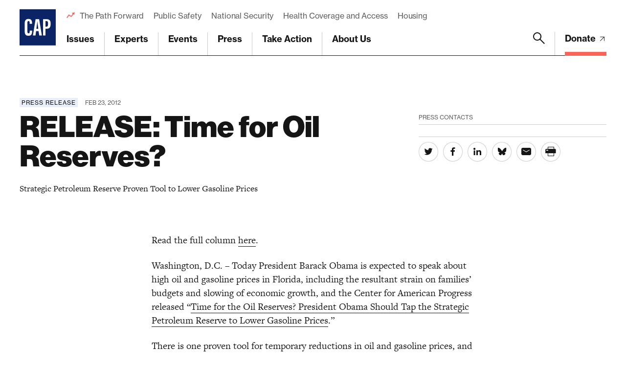

--- FILE ---
content_type: text/html; charset=UTF-8
request_url: https://www.americanprogress.org/press/release-time-for-oil-reserves/
body_size: 27411
content:
	
	<!DOCTYPE html>
<html lang="en">
<head> <script type="text/javascript">
/* <![CDATA[ */
var gform;gform||(document.addEventListener("gform_main_scripts_loaded",function(){gform.scriptsLoaded=!0}),document.addEventListener("gform/theme/scripts_loaded",function(){gform.themeScriptsLoaded=!0}),window.addEventListener("DOMContentLoaded",function(){gform.domLoaded=!0}),gform={domLoaded:!1,scriptsLoaded:!1,themeScriptsLoaded:!1,isFormEditor:()=>"function"==typeof InitializeEditor,callIfLoaded:function(o){return!(!gform.domLoaded||!gform.scriptsLoaded||!gform.themeScriptsLoaded&&!gform.isFormEditor()||(gform.isFormEditor()&&console.warn("The use of gform.initializeOnLoaded() is deprecated in the form editor context and will be removed in Gravity Forms 3.1."),o(),0))},initializeOnLoaded:function(o){gform.callIfLoaded(o)||(document.addEventListener("gform_main_scripts_loaded",()=>{gform.scriptsLoaded=!0,gform.callIfLoaded(o)}),document.addEventListener("gform/theme/scripts_loaded",()=>{gform.themeScriptsLoaded=!0,gform.callIfLoaded(o)}),window.addEventListener("DOMContentLoaded",()=>{gform.domLoaded=!0,gform.callIfLoaded(o)}))},hooks:{action:{},filter:{}},addAction:function(o,r,e,t){gform.addHook("action",o,r,e,t)},addFilter:function(o,r,e,t){gform.addHook("filter",o,r,e,t)},doAction:function(o){gform.doHook("action",o,arguments)},applyFilters:function(o){return gform.doHook("filter",o,arguments)},removeAction:function(o,r){gform.removeHook("action",o,r)},removeFilter:function(o,r,e){gform.removeHook("filter",o,r,e)},addHook:function(o,r,e,t,n){null==gform.hooks[o][r]&&(gform.hooks[o][r]=[]);var d=gform.hooks[o][r];null==n&&(n=r+"_"+d.length),gform.hooks[o][r].push({tag:n,callable:e,priority:t=null==t?10:t})},doHook:function(r,o,e){var t;if(e=Array.prototype.slice.call(e,1),null!=gform.hooks[r][o]&&((o=gform.hooks[r][o]).sort(function(o,r){return o.priority-r.priority}),o.forEach(function(o){"function"!=typeof(t=o.callable)&&(t=window[t]),"action"==r?t.apply(null,e):e[0]=t.apply(null,e)})),"filter"==r)return e[0]},removeHook:function(o,r,t,n){var e;null!=gform.hooks[o][r]&&(e=(e=gform.hooks[o][r]).filter(function(o,r,e){return!!(null!=n&&n!=o.tag||null!=t&&t!=o.priority)}),gform.hooks[o][r]=e)}});
/* ]]> */
</script>

	
	<script>
		window.dataLayer = window.dataLayer ||[];
		function gtag(){dataLayer.push(arguments);}
		gtag('consent','default',{
			'ad_storage':'denied',
			'analytics_storage':'denied',
			'ad_user_data':'denied',
			'ad_personalization':'denied',
			'personalization_storage':'denied',
			'functionality_storage':'granted',
			'security_storage':'granted',
			'wait_for_update': 500
		});
		gtag("set", "ads_data_redaction", true);
	</script>

	<script src="https://cmp.osano.com/45BPkucSnC/0ef3f555-2906-4137-af2d-2b5909c96f13/osano.js"></script>
	<meta name="viewport" content="width=device-width, initial-scale=1.0, viewport-fit=cover" />
	<meta name='robots' content='index, follow, max-image-preview:large, max-snippet:-1, max-video-preview:-1' />

<!-- Google Tag Manager for WordPress by gtm4wp.com -->
<script data-cfasync="false" data-pagespeed-no-defer>
	var gtm4wp_datalayer_name = "dataLayer";
	var dataLayer = dataLayer || [];
</script>
<!-- End Google Tag Manager for WordPress by gtm4wp.com -->
	<!-- This site is optimized with the Yoast SEO Premium plugin v26.6 (Yoast SEO v26.6) - https://yoast.com/wordpress/plugins/seo/ -->
	<title>RELEASE: Time for Oil Reserves? - Center for American Progress</title>
	<link rel="canonical" href="https://www.americanprogress.org/press/release-time-for-oil-reserves/" />
	<meta property="og:locale" content="en_US" />
	<meta property="og:type" content="article" />
	<meta property="og:title" content="RELEASE: Time for Oil Reserves?" />
	<meta property="og:description" content="Strategic Petroleum Reserve Proven Tool to Lower Gasoline Prices" />
	<meta property="og:url" content="https://www.americanprogress.org/press/release-time-for-oil-reserves/" />
	<meta property="og:site_name" content="Center for American Progress" />
	<meta property="og:image" content="https://www.americanprogress.org/wp-content/uploads/sites/2/2022/08/cap_social_share.png" />
	<meta property="og:image:width" content="1200" />
	<meta property="og:image:height" content="630" />
	<meta property="og:image:type" content="image/png" />
	<meta name="twitter:card" content="summary_large_image" />
	<script type="application/ld+json" class="yoast-schema-graph">{"@context":"https://schema.org","@graph":[{"@type":"WebPage","@id":"https://www.americanprogress.org/press/release-time-for-oil-reserves/","url":"https://www.americanprogress.org/press/release-time-for-oil-reserves/","name":"RELEASE: Time for Oil Reserves? - Center for American Progress","isPartOf":{"@id":"https://www.americanprogress.org/#website"},"datePublished":"2012-02-23T14:00:00+00:00","breadcrumb":{"@id":"https://www.americanprogress.org/press/release-time-for-oil-reserves/#breadcrumb"},"inLanguage":"en-US","potentialAction":[{"@type":"ReadAction","target":["https://www.americanprogress.org/press/release-time-for-oil-reserves/"]}]},{"@type":"BreadcrumbList","@id":"https://www.americanprogress.org/press/release-time-for-oil-reserves/#breadcrumb","itemListElement":[{"@type":"ListItem","position":1,"name":"Home","item":"https://www.americanprogress.org/"},{"@type":"ListItem","position":2,"name":"RELEASE: Time for Oil Reserves?"}]},{"@type":"WebSite","@id":"https://www.americanprogress.org/#website","url":"https://www.americanprogress.org/","name":"Center for American Progress","description":"","potentialAction":[{"@type":"SearchAction","target":{"@type":"EntryPoint","urlTemplate":"https://www.americanprogress.org/?s={search_term_string}"},"query-input":{"@type":"PropertyValueSpecification","valueRequired":true,"valueName":"search_term_string"}}],"inLanguage":"en-US"}]}</script>
	<!-- / Yoast SEO Premium plugin. -->


<link rel='dns-prefetch' href='//maps.googleapis.com' />
<link rel='dns-prefetch' href='//www.google.com' />
<link rel='dns-prefetch' href='//stats.wp.com' />
<link rel='dns-prefetch' href='//use.typekit.net' />
<link rel="alternate" type="application/rss+xml" title="Center for American Progress &raquo; Feed" href="https://www.americanprogress.org/feed/" />
<link rel="alternate" type="application/rss+xml" title="Center for American Progress &raquo; Comments Feed" href="https://www.americanprogress.org/comments/feed/" />
<link rel="alternate" title="oEmbed (JSON)" type="application/json+oembed" href="https://www.americanprogress.org/wp-json/oembed/1.0/embed?url=https%3A%2F%2Fwww.americanprogress.org%2Fpress%2Frelease-time-for-oil-reserves%2F&#038;lang=en" />
<link rel="alternate" title="oEmbed (XML)" type="text/xml+oembed" href="https://www.americanprogress.org/wp-json/oembed/1.0/embed?url=https%3A%2F%2Fwww.americanprogress.org%2Fpress%2Frelease-time-for-oil-reserves%2F&#038;format=xml&#038;lang=en" />
<style id='wp-img-auto-sizes-contain-inline-css'>
img:is([sizes=auto i],[sizes^="auto," i]){contain-intrinsic-size:3000px 1500px}
/*# sourceURL=wp-img-auto-sizes-contain-inline-css */
</style>
<style id='wp-emoji-styles-inline-css'>

	img.wp-smiley, img.emoji {
		display: inline !important;
		border: none !important;
		box-shadow: none !important;
		height: 1em !important;
		width: 1em !important;
		margin: 0 0.07em !important;
		vertical-align: -0.1em !important;
		background: none !important;
		padding: 0 !important;
	}
/*# sourceURL=wp-emoji-styles-inline-css */
</style>
<style id='classic-theme-styles-inline-css'>
/*! This file is auto-generated */
.wp-block-button__link{color:#fff;background-color:#32373c;border-radius:9999px;box-shadow:none;text-decoration:none;padding:calc(.667em + 2px) calc(1.333em + 2px);font-size:1.125em}.wp-block-file__button{background:#32373c;color:#fff;text-decoration:none}
/*# sourceURL=/wp-includes/css/classic-themes.min.css */
</style>
<link rel='stylesheet' id='all-css-6' href='https://www.americanprogress.org/wp-content/plugins/tm-algolia/dist/algolia.css?m=1765241571g' type='text/css' media='all' />
<link rel='stylesheet' id='tm-fonts-css' href='https://use.typekit.net/axv0vdk.css?ver=1766524012' media='all' />
<link rel='stylesheet' id='all-css-8' href='https://www.americanprogress.org/wp-content/themes/cap2021/assets/styles/app.css?m=1766524012g' type='text/css' media='all' />
<script type="text/javascript" src="https://www.americanprogress.org/_static/??-eJzTLy/QzcxLzilNSS3WzwKiwtLUokoopZebmaeXVayjj0+Rbm5melFiSSpUsX2uraG5mamlgaWxsXEWAK+vIiY=" ></script><script type="text/javascript" src="https://www.google.com/recaptcha/api.js?render=6LfIt-UcAAAAAGjbYQY9m5Pk7zqbRt-EIkpNkSbB&amp;ver=6.9" id="tm-recaptcha-v3-js"></script>
<script type="text/javascript" src="https://www.google.com/recaptcha/api.js?render=6LfIt-UcAAAAAGjbYQY9m5Pk7zqbRt-EIkpNkSbB&amp;ver=6.9" id="recaptcha_v3-js"></script>
<link rel="https://api.w.org/" href="https://www.americanprogress.org/wp-json/" /><link rel="alternate" title="JSON" type="application/json" href="https://www.americanprogress.org/wp-json/wp/v2/press/54317" /><link rel="EditURI" type="application/rsd+xml" title="RSD" href="https://www.americanprogress.org/xmlrpc.php?rsd" />
<meta name="generator" content="WordPress 6.9" />
<link rel='shortlink' href='https://www.americanprogress.org/?p=54317' />
	<style>img#wpstats{display:none}</style>
		
<!-- Google Tag Manager for WordPress by gtm4wp.com -->
<!-- GTM Container placement set to automatic -->
<script data-cfasync="false" data-pagespeed-no-defer type="text/javascript">
	var dataLayer_content = {"pageTitle":"RELEASE: Time for Oil Reserves? - Center for American Progress","pagePostType":"press","pagePostType2":"single-press","pagePostDate":"Feb 23, 2012","pagePostDateYear":2012,"pagePostDateMonth":2,"pagePostDateDay":23,"pagePostDateDayName":"Thursday","pagePostDateHour":9,"pagePostDateMinute":0,"pagePostDateIso":"2012-02-23T09:00:00-05:00","pagePostDateUnix":1329987600,"pagePostTerms":{"language":["English"],"press_type":["Press Release"],"meta":{"details_summary":"Strategic Petroleum Reserve Proven Tool to Lower Gasoline Prices","details":"","contributor_groups_1_title":"Press Contacts","contributor_groups_1_entities_0_entity_options":"person","contributor_groups_1_entities_0_entity_person":"a:1:{i:0;s:5:\"28696\";}","contributor_groups_1_entities_0_entity":"","contributor_groups_1_entities":1,"contributor_groups":2,"authors":"","hero_display":"image","hero":"","page_layout_0_wysiwyg_content":"Read the full column here. Washington, D.C. &ndash; Today President Barack Obama is expected to speak about high oil and gasoline prices in Florida, including the resultant strain on families&rsquo; budgets and slowing of economic growth, and the Center for American Progress released &ldquo;Time for the Oil Reserves? President Obama Should Tap the Strategic Petroleum Reserve to Lower Gasoline Prices.&rdquo; There is one proven tool for temporary reductions in oil and gasoline prices, and can lower prices to help middle-class families: selling oil from the Strategic Petroleum Reserve. There have been reserve oil sales under every president since 1991. These sales reduced oil prices from 10 to 18 percent, and lowered gasoline prices from 5 to 19 percent. For instance, In June 2011 the Obama administration sold 30 million barrels of reserve oil, and International Energy Agency nations sold 30 million barrels from their reserves. Over the next three months, the price of West Texas Intermediate crude oil dropped by 17 percent, while the price of gasoline fell by 6 percent. Instead of advocating for a tool that can cut prices and help families, conservatives propose measures that could benefit Big Oil instead, such as:      Approve the Keystone XL pipeline to bring dirty oil sands from Canada to the Texas Gulf Coast. Time magazine concluded that, &ldquo;Keystone would have little immediate [price] effect.&rdquo;     Expand offshore oil drilling into currently protected areas along the Atlantic and Pacific coasts. The Energy Information Administration found that this would have little impact on oil prices or supply.     Drill for oil in the Arctic National Wildlife Refuge in Alaska, even though it would take10 years to produce any oil.     Suspend the 18-cents-per-gallon gasoline tax, which would reduce funds for badly needed highway repair and transit projects and cost jobs.     Waive the summer pollution reduction requirements for gasoline in metropolitan areas with severe smog problems. This would reduce gasoline costs by only a few cents per gallon but would increase deadly smog.  Under President Obama, the United States is producing more oil -- enough to meet more than half of our needs for the first time in 15 years. We have more oil rigs than the rest of the world combined. There are 75,000 more people working in oil production. His new, modern fuel economy standards will also help families cope with higher gasoline prices over the long run. By 2025 cars and light trucks will go twice as far on a gallon of gas and will save more than 2 million barrels of oil per day. The improved standards will also save drivers $8,200 in lower gasoline purchases over the life of their vehicle compared to 2010 standards. High gasoline prices impose real costs on middle- and low-income Americans. President Obama&rsquo;s plans to increase oil production while improving fuel economy for vehicles will provide real long term relief. For an immediate respite from high gasoline expenses, however, history shows that selling a small amount of oil from the Strategic Petroleum Reserve will lower prices. Read the full column here. Related:      Big Oil&rsquo;s Banner Year     President Obama&rsquo;s Oil Change: Cut Tax Breaks, Invest in Jobs      Putting Big Oil Subsidies to Work  To speak with Daniel J. Weiss, please contact Christina DiPasquale at 202.481.8181 or cdipasquale@americanprogress.org. &nbsp; ###","page_layout_0_wysiwyg":"","page_layout":"a:1:{i:0;s:17:\"component_wysiwyg\";}","algolia_searchable_posts_records_count":2,"algolia_synced":1}},"postCountOnPage":1,"postCountTotal":1,"postID":54317,"postFormat":"standard"};
	dataLayer.push( dataLayer_content );
</script>
<script data-cfasync="false" data-pagespeed-no-defer type="text/javascript">
(function(w,d,s,l,i){w[l]=w[l]||[];w[l].push({'gtm.start':
new Date().getTime(),event:'gtm.js'});var f=d.getElementsByTagName(s)[0],
j=d.createElement(s),dl=l!='dataLayer'?'&l='+l:'';j.async=true;j.src=
'//www.googletagmanager.com/gtm.js?id='+i+dl;f.parentNode.insertBefore(j,f);
})(window,document,'script','dataLayer','GTM-NWVL6VL');
</script>
<!-- End Google Tag Manager for WordPress by gtm4wp.com --><script type="application/ld+json" class="wp-parsely-metadata">{"@context":"https:\/\/schema.org","@type":"NewsArticle","headline":"RELEASE: Time for Oil Reserves?","url":"http:\/\/www.americanprogress.org\/press\/release-time-for-oil-reserves\/","mainEntityOfPage":{"@type":"WebPage","@id":"http:\/\/www.americanprogress.org\/press\/release-time-for-oil-reserves\/"},"thumbnailUrl":"","image":{"@type":"ImageObject","url":""},"articleSection":"Uncategorized","author":[],"creator":[],"publisher":{"@type":"Organization","name":"Center for American Progress","logo":""},"keywords":[],"dateCreated":"2012-02-23T14:00:00Z","datePublished":"2012-02-23T14:00:00Z","dateModified":"2012-02-23T14:00:00Z"}</script><link rel="apple-touch-icon" sizes="180x180" href="https://www.americanprogress.org/wp-content/themes/cap2021/assets/favicons/apple-touch-icon.png"><link rel="icon" type="image/png" sizes="32x32" href="https://www.americanprogress.org/wp-content/themes/cap2021/assets/favicons/favicon-32x32.png"><link rel="icon" type="image/png" sizes="16x16" href="https://www.americanprogress.org/wp-content/themes/cap2021/assets/favicons/favicon-16x16.png"><link rel="manifest" href="https://www.americanprogress.org/wp-content/themes/cap2021/assets/favicons/site.webmanifest"><link rel="mask-icon" href="https://www.americanprogress.org/wp-content/themes/cap2021/assets/favicons/safari-pinned-tab.svg" color="#ffffff"><link rel="shortcut icon" href="https://www.americanprogress.org/wp-content/themes/cap2021/assets/favicons/favicon.ico"><meta name="msapplication-TileColor" content="#ffffff"><meta name="msapplication-config" content="https://www.americanprogress.org/wp-content/themes/cap2021/assets/favicons/browserconfig.xml"><meta name="theme-color" content="#ffffff">
<meta name="legacy_url" value="/press/release/2012/02/23/16131/release-time-for-oil-reserves/">

	<!--
	<PageMap>
		<DataObject type="document">
			<Attribute name="slug">release-time-for-oil-reserves</Attribute>
			<Attribute name="type">Press Release</Attribute>
			<Attribute name="title">RELEASE: Time for Oil Reserves?</Attribute>
			<Attribute name="description">Strategic Petroleum Reserve Proven Tool to Lower Gasoline Prices</Attribute>
			<Attribute name="website">Center for American Progress</Attribute>
			<Attribute name="post_date">02/23/2012</Attribute>
			<Attribute name="last_update">02/23/2012</Attribute>
			<Attribute name="author">Christina DiPasquale</Attribute>
			<Attribute name="post_id">54317</Attribute>
																																</DataObject>
			</PageMap>
	-->

<!-- Parsely Tags --><meta name="parsely-author" content="Christina DiPasquale" /><meta name="parsely-section" content="press" /><meta name="parsely-tags" content="Post Type: press" />		<style>
			.algolia-search-highlight {
				background-color: #fffbcc;
				border-radius: 2px;
				font-style: normal;
			}
		</style>
			<script>['js','m4n'].forEach(function(attr){document.documentElement.setAttribute(attr,'')})</script>
<style id='global-styles-inline-css'>
:root{--wp--preset--aspect-ratio--square: 1;--wp--preset--aspect-ratio--4-3: 4/3;--wp--preset--aspect-ratio--3-4: 3/4;--wp--preset--aspect-ratio--3-2: 3/2;--wp--preset--aspect-ratio--2-3: 2/3;--wp--preset--aspect-ratio--16-9: 16/9;--wp--preset--aspect-ratio--9-16: 9/16;--wp--preset--color--black: #000000;--wp--preset--color--cyan-bluish-gray: #abb8c3;--wp--preset--color--white: #ffffff;--wp--preset--color--pale-pink: #f78da7;--wp--preset--color--vivid-red: #cf2e2e;--wp--preset--color--luminous-vivid-orange: #ff6900;--wp--preset--color--luminous-vivid-amber: #fcb900;--wp--preset--color--light-green-cyan: #7bdcb5;--wp--preset--color--vivid-green-cyan: #00d084;--wp--preset--color--pale-cyan-blue: #8ed1fc;--wp--preset--color--vivid-cyan-blue: #0693e3;--wp--preset--color--vivid-purple: #9b51e0;--wp--preset--gradient--vivid-cyan-blue-to-vivid-purple: linear-gradient(135deg,rgb(6,147,227) 0%,rgb(155,81,224) 100%);--wp--preset--gradient--light-green-cyan-to-vivid-green-cyan: linear-gradient(135deg,rgb(122,220,180) 0%,rgb(0,208,130) 100%);--wp--preset--gradient--luminous-vivid-amber-to-luminous-vivid-orange: linear-gradient(135deg,rgb(252,185,0) 0%,rgb(255,105,0) 100%);--wp--preset--gradient--luminous-vivid-orange-to-vivid-red: linear-gradient(135deg,rgb(255,105,0) 0%,rgb(207,46,46) 100%);--wp--preset--gradient--very-light-gray-to-cyan-bluish-gray: linear-gradient(135deg,rgb(238,238,238) 0%,rgb(169,184,195) 100%);--wp--preset--gradient--cool-to-warm-spectrum: linear-gradient(135deg,rgb(74,234,220) 0%,rgb(151,120,209) 20%,rgb(207,42,186) 40%,rgb(238,44,130) 60%,rgb(251,105,98) 80%,rgb(254,248,76) 100%);--wp--preset--gradient--blush-light-purple: linear-gradient(135deg,rgb(255,206,236) 0%,rgb(152,150,240) 100%);--wp--preset--gradient--blush-bordeaux: linear-gradient(135deg,rgb(254,205,165) 0%,rgb(254,45,45) 50%,rgb(107,0,62) 100%);--wp--preset--gradient--luminous-dusk: linear-gradient(135deg,rgb(255,203,112) 0%,rgb(199,81,192) 50%,rgb(65,88,208) 100%);--wp--preset--gradient--pale-ocean: linear-gradient(135deg,rgb(255,245,203) 0%,rgb(182,227,212) 50%,rgb(51,167,181) 100%);--wp--preset--gradient--electric-grass: linear-gradient(135deg,rgb(202,248,128) 0%,rgb(113,206,126) 100%);--wp--preset--gradient--midnight: linear-gradient(135deg,rgb(2,3,129) 0%,rgb(40,116,252) 100%);--wp--preset--font-size--small: 13px;--wp--preset--font-size--medium: 20px;--wp--preset--font-size--large: 36px;--wp--preset--font-size--x-large: 42px;--wp--preset--spacing--20: 0.44rem;--wp--preset--spacing--30: 0.67rem;--wp--preset--spacing--40: 1rem;--wp--preset--spacing--50: 1.5rem;--wp--preset--spacing--60: 2.25rem;--wp--preset--spacing--70: 3.38rem;--wp--preset--spacing--80: 5.06rem;--wp--preset--shadow--natural: 6px 6px 9px rgba(0, 0, 0, 0.2);--wp--preset--shadow--deep: 12px 12px 50px rgba(0, 0, 0, 0.4);--wp--preset--shadow--sharp: 6px 6px 0px rgba(0, 0, 0, 0.2);--wp--preset--shadow--outlined: 6px 6px 0px -3px rgb(255, 255, 255), 6px 6px rgb(0, 0, 0);--wp--preset--shadow--crisp: 6px 6px 0px rgb(0, 0, 0);}:where(.is-layout-flex){gap: 0.5em;}:where(.is-layout-grid){gap: 0.5em;}body .is-layout-flex{display: flex;}.is-layout-flex{flex-wrap: wrap;align-items: center;}.is-layout-flex > :is(*, div){margin: 0;}body .is-layout-grid{display: grid;}.is-layout-grid > :is(*, div){margin: 0;}:where(.wp-block-columns.is-layout-flex){gap: 2em;}:where(.wp-block-columns.is-layout-grid){gap: 2em;}:where(.wp-block-post-template.is-layout-flex){gap: 1.25em;}:where(.wp-block-post-template.is-layout-grid){gap: 1.25em;}.has-black-color{color: var(--wp--preset--color--black) !important;}.has-cyan-bluish-gray-color{color: var(--wp--preset--color--cyan-bluish-gray) !important;}.has-white-color{color: var(--wp--preset--color--white) !important;}.has-pale-pink-color{color: var(--wp--preset--color--pale-pink) !important;}.has-vivid-red-color{color: var(--wp--preset--color--vivid-red) !important;}.has-luminous-vivid-orange-color{color: var(--wp--preset--color--luminous-vivid-orange) !important;}.has-luminous-vivid-amber-color{color: var(--wp--preset--color--luminous-vivid-amber) !important;}.has-light-green-cyan-color{color: var(--wp--preset--color--light-green-cyan) !important;}.has-vivid-green-cyan-color{color: var(--wp--preset--color--vivid-green-cyan) !important;}.has-pale-cyan-blue-color{color: var(--wp--preset--color--pale-cyan-blue) !important;}.has-vivid-cyan-blue-color{color: var(--wp--preset--color--vivid-cyan-blue) !important;}.has-vivid-purple-color{color: var(--wp--preset--color--vivid-purple) !important;}.has-black-background-color{background-color: var(--wp--preset--color--black) !important;}.has-cyan-bluish-gray-background-color{background-color: var(--wp--preset--color--cyan-bluish-gray) !important;}.has-white-background-color{background-color: var(--wp--preset--color--white) !important;}.has-pale-pink-background-color{background-color: var(--wp--preset--color--pale-pink) !important;}.has-vivid-red-background-color{background-color: var(--wp--preset--color--vivid-red) !important;}.has-luminous-vivid-orange-background-color{background-color: var(--wp--preset--color--luminous-vivid-orange) !important;}.has-luminous-vivid-amber-background-color{background-color: var(--wp--preset--color--luminous-vivid-amber) !important;}.has-light-green-cyan-background-color{background-color: var(--wp--preset--color--light-green-cyan) !important;}.has-vivid-green-cyan-background-color{background-color: var(--wp--preset--color--vivid-green-cyan) !important;}.has-pale-cyan-blue-background-color{background-color: var(--wp--preset--color--pale-cyan-blue) !important;}.has-vivid-cyan-blue-background-color{background-color: var(--wp--preset--color--vivid-cyan-blue) !important;}.has-vivid-purple-background-color{background-color: var(--wp--preset--color--vivid-purple) !important;}.has-black-border-color{border-color: var(--wp--preset--color--black) !important;}.has-cyan-bluish-gray-border-color{border-color: var(--wp--preset--color--cyan-bluish-gray) !important;}.has-white-border-color{border-color: var(--wp--preset--color--white) !important;}.has-pale-pink-border-color{border-color: var(--wp--preset--color--pale-pink) !important;}.has-vivid-red-border-color{border-color: var(--wp--preset--color--vivid-red) !important;}.has-luminous-vivid-orange-border-color{border-color: var(--wp--preset--color--luminous-vivid-orange) !important;}.has-luminous-vivid-amber-border-color{border-color: var(--wp--preset--color--luminous-vivid-amber) !important;}.has-light-green-cyan-border-color{border-color: var(--wp--preset--color--light-green-cyan) !important;}.has-vivid-green-cyan-border-color{border-color: var(--wp--preset--color--vivid-green-cyan) !important;}.has-pale-cyan-blue-border-color{border-color: var(--wp--preset--color--pale-cyan-blue) !important;}.has-vivid-cyan-blue-border-color{border-color: var(--wp--preset--color--vivid-cyan-blue) !important;}.has-vivid-purple-border-color{border-color: var(--wp--preset--color--vivid-purple) !important;}.has-vivid-cyan-blue-to-vivid-purple-gradient-background{background: var(--wp--preset--gradient--vivid-cyan-blue-to-vivid-purple) !important;}.has-light-green-cyan-to-vivid-green-cyan-gradient-background{background: var(--wp--preset--gradient--light-green-cyan-to-vivid-green-cyan) !important;}.has-luminous-vivid-amber-to-luminous-vivid-orange-gradient-background{background: var(--wp--preset--gradient--luminous-vivid-amber-to-luminous-vivid-orange) !important;}.has-luminous-vivid-orange-to-vivid-red-gradient-background{background: var(--wp--preset--gradient--luminous-vivid-orange-to-vivid-red) !important;}.has-very-light-gray-to-cyan-bluish-gray-gradient-background{background: var(--wp--preset--gradient--very-light-gray-to-cyan-bluish-gray) !important;}.has-cool-to-warm-spectrum-gradient-background{background: var(--wp--preset--gradient--cool-to-warm-spectrum) !important;}.has-blush-light-purple-gradient-background{background: var(--wp--preset--gradient--blush-light-purple) !important;}.has-blush-bordeaux-gradient-background{background: var(--wp--preset--gradient--blush-bordeaux) !important;}.has-luminous-dusk-gradient-background{background: var(--wp--preset--gradient--luminous-dusk) !important;}.has-pale-ocean-gradient-background{background: var(--wp--preset--gradient--pale-ocean) !important;}.has-electric-grass-gradient-background{background: var(--wp--preset--gradient--electric-grass) !important;}.has-midnight-gradient-background{background: var(--wp--preset--gradient--midnight) !important;}.has-small-font-size{font-size: var(--wp--preset--font-size--small) !important;}.has-medium-font-size{font-size: var(--wp--preset--font-size--medium) !important;}.has-large-font-size{font-size: var(--wp--preset--font-size--large) !important;}.has-x-large-font-size{font-size: var(--wp--preset--font-size--x-large) !important;}
/*# sourceURL=global-styles-inline-css */
</style>
<link rel='stylesheet' id='all-css-0' href='https://www.americanprogress.org/wp-content/plugins/gravityforms/assets/css/dist/basic.min.css?m=1765241571g' type='text/css' media='all' />
</head>
<body class="wp-singular press-template-default single single-press postid-54317 wp-theme-cap2021 -tagline_branding ">
	
<!-- GTM Container placement set to automatic -->
<!-- Google Tag Manager (noscript) -->
				<noscript><iframe src="https://www.googletagmanager.com/ns.html?id=GTM-NWVL6VL" height="0" width="0" style="display:none;visibility:hidden" aria-hidden="true"></iframe></noscript>
<!-- End Google Tag Manager (noscript) -->	<div class="root1" data-warning="Your browser is outdated, it will not render this page properly, please upgrade.">

				<script>
		(function($) {
			$(document).ready(function() {	
				$.ajax({
					url: tmscripts.homeUrl + '/?tm_dynamic=header&is_front_page='  + 'false',
					method: 'GET',
					success: function(response) {
						var new_content = $(response);
						$('#top').before(new_content);
					},
					error: function(xhr, status, error) {
						console.log('Error: ' + error);
					}
				});
			});
		})(jQuery);
		</script>
			<header class="top1" id="top" x-data :class="{'-open': $store.app.overlay == 'nav', '-search': $store.app.search}" @click.away="$store.app.overlay = $store.app.overlay === 'nav' ? false : $store.app.overlay" @touch.away="$store.app.overlay = $store.app.overlay === 'nav' ? false : $store.app.overlay">
		<div class="top1-wrap -restrain">
				<p class="logo1">
					<a href="https://www.americanprogress.org" aria-label="Center for American Progress">
		
							<i class="icon-cap-cutout"><span>Center for American Progress</span></i>
						
					</a>
			</p>
				<nav class="skips1">
				<ul>
					<li><a href="#nav" accesskey="n">Skip to navigation [n]</a></li>
					<li><a href="#content" accesskey="c">Skip to content [c]</a></li>
					<li><a href="#footer" accesskey="f">Skip to footer [f]</a></li>
				</ul>
			</nav>
								<p  class="top1-donate -as:2">
					<a  href="https://secure.actblue.com/donate/center-for-american-progress-1?refcode=c3web_header_link" target="_blank" title="Donate">
													Donate																										<i class="icon-arrow-external-medium"></i>							</a>
					</p>
						<p class="toggler1">
				<a href="#nav" aria-label="Menu" class="toggler1-link" x-data @click.prevent="$store.app.overlay = $store.app.overlay === 'nav' ? false : 'nav'">
					<svg class="toggler1-svg -us:n" viewBox="0 0 50 50" :class="{'-active': $store.app.overlay === 'nav'}">
						<path class="toggler1-line -top" d="M9,11.4h32c3,0,6,2.5,6,6.9S44.8,25,41,25H25"/>
						<path class="toggler1-line -middle" d="M9,25h32"/>
						<path class="toggler1-line -bottom" d="M41,38.6H9c0,0-6-0.6-6-6.7S9,25,9,25h16"/>
					</svg>
				</a>
			</p>
			<nav class="nav1" x-data="{...unfolder(),...transitions()}">
				<ul id="menu-trending" class="nav1-uls nav1-featured -as:2"><li id="menu-item-70672" class="menu-item menu-item-type-custom menu-item-object-custom menu-item-70672"><a href="https://www.americanprogress.org/article/the-path-forward-ideas-worth-fighting-for/">The Path Forward</a></li>
<li id="menu-item-70668" class="menu-item menu-item-type-custom menu-item-object-custom menu-item-70668"><a href="https://www.americanprogress.org/topic/public-safety">Public Safety</a></li>
<li id="menu-item-70671" class="menu-item menu-item-type-custom menu-item-object-custom menu-item-70671"><a href="https://www.americanprogress.org/topic/national-security">National Security</a></li>
<li id="menu-item-71978" class="menu-item menu-item-type-custom menu-item-object-custom menu-item-71978"><a href="https://www.americanprogress.org/topic/health-coverage-and-access/">Health Coverage and Access</a></li>
<li id="menu-item-70670" class="menu-item menu-item-type-custom menu-item-object-custom menu-item-70670"><a href="https://www.americanprogress.org/topic/housing">Housing</a></li>
</ul>									<ul class="nav1-uls nav1-buls nav1-main">
						
	<li class="-mega" x-spread="catcher">
		<i class="nav1-toggle icon-angle-down-bold" clickable @click="toggle($event)"></i>
		<a href="https://www.americanprogress.org/issues/" accesskey="1">Issues</a> <em invisible>[1]</em>
		<div class="drop1 -mega -cs:n" heightwatch unfold>
			<div class="drop1-wrap">
									<div class="drop1-side">
													<h6 class="-t:17">Priorities</h6>
												<ul class="thumbs1 -t:5 -as:1">
															<li>
									<a href="https://www.americanprogress.org/issues/building-an-economy-for-all/">
																<figure class=""  >
										<span class="img1 " reveal style="--rl: 1" >
								<img style="" class="lazyload" data-src="https://www.americanprogress.org/wp-content/uploads/sites/2/2021/10/EconomyCCPPage.jpg?w=840" alt=""  data-srcset="https://www.americanprogress.org/wp-content/uploads/sites/2/2021/10/EconomyCCPPage.jpg?w=840 840w, https://www.americanprogress.org/wp-content/uploads/sites/2/2021/10/EconomyCCPPage.jpg?w=840 840w, https://www.americanprogress.org/wp-content/uploads/sites/2/2021/10/EconomyCCPPage.jpg?w=840 840w, https://www.americanprogress.org/wp-content/uploads/sites/2/2021/10/EconomyCCPPage.jpg?w=500 500w, https://www.americanprogress.org/wp-content/uploads/sites/2/2021/10/EconomyCCPPage.jpg?w=200 200w" data-sizes="auto" />
				<i class="loader1 "></i>
				<noscript><img src="https://www.americanprogress.org/wp-content/uploads/sites/2/2021/10/EconomyCCPPage.jpg?w=840" alt=""></noscript>
							</span>
															</figure>
														<span class="-hs:1">Building an Economy for All</span>
									</a>
								</li>
															<li>
									<a href="https://www.americanprogress.org/issues/restoring-social-trust-in-democracy/">
																<figure class=""  >
										<span class="img1 " reveal style="--rl: 1" >
								<img style="" class="lazyload" data-src="https://www.americanprogress.org/wp-content/uploads/sites/2/2021/10/RestoringSocialTrustDemocracy.jpg?w=840" alt=""  data-srcset="https://www.americanprogress.org/wp-content/uploads/sites/2/2021/10/RestoringSocialTrustDemocracy.jpg?w=840 840w, https://www.americanprogress.org/wp-content/uploads/sites/2/2021/10/RestoringSocialTrustDemocracy.jpg?w=840 840w, https://www.americanprogress.org/wp-content/uploads/sites/2/2021/10/RestoringSocialTrustDemocracy.jpg?w=840 840w, https://www.americanprogress.org/wp-content/uploads/sites/2/2021/10/RestoringSocialTrustDemocracy.jpg?w=500 500w, https://www.americanprogress.org/wp-content/uploads/sites/2/2021/10/RestoringSocialTrustDemocracy.jpg?w=200 200w" data-sizes="auto" />
				<i class="loader1 "></i>
				<noscript><img src="https://www.americanprogress.org/wp-content/uploads/sites/2/2021/10/RestoringSocialTrustDemocracy.jpg?w=840" alt=""></noscript>
							</span>
															</figure>
														<span class="-hs:1">Restoring Social Trust in Democracy</span>
									</a>
								</li>
															<li>
									<a href="https://www.americanprogress.org/issues/advancing-racial-equity-and-justice/">
																<figure class=""  >
										<span class="img1 " reveal style="--rl: 1" >
								<img style="" class="lazyload" data-src="https://www.americanprogress.org/wp-content/uploads/sites/2/2021/10/GettyImages-1317270131.jpg?w=840" alt=""  data-srcset="https://www.americanprogress.org/wp-content/uploads/sites/2/2021/10/GettyImages-1317270131.jpg?w=840 840w, https://www.americanprogress.org/wp-content/uploads/sites/2/2021/10/GettyImages-1317270131.jpg?w=840 840w, https://www.americanprogress.org/wp-content/uploads/sites/2/2021/10/GettyImages-1317270131.jpg?w=840 840w, https://www.americanprogress.org/wp-content/uploads/sites/2/2021/10/GettyImages-1317270131.jpg?w=500 500w, https://www.americanprogress.org/wp-content/uploads/sites/2/2021/10/GettyImages-1317270131.jpg?w=200 200w" data-sizes="auto" />
				<i class="loader1 "></i>
				<noscript><img src="https://www.americanprogress.org/wp-content/uploads/sites/2/2021/10/GettyImages-1317270131.jpg?w=840" alt=""></noscript>
							</span>
															</figure>
														<span class="-hs:1">Advancing Racial Equity and Justice</span>
									</a>
								</li>
															<li>
									<a href="https://www.americanprogress.org/issues/tackling-climate-change-and-environmental-injustice/">
																<figure class=""  >
										<span class="img1 " reveal style="--rl: 1" >
								<img style="" class="lazyload" data-src="https://www.americanprogress.org/wp-content/uploads/sites/2/2021/10/GettyImages-1250505645-resizecrop.jpg?w=840" alt=""  data-srcset="https://www.americanprogress.org/wp-content/uploads/sites/2/2021/10/GettyImages-1250505645-resizecrop.jpg?w=840 840w, https://www.americanprogress.org/wp-content/uploads/sites/2/2021/10/GettyImages-1250505645-resizecrop.jpg?w=840 840w, https://www.americanprogress.org/wp-content/uploads/sites/2/2021/10/GettyImages-1250505645-resizecrop.jpg?w=840 840w, https://www.americanprogress.org/wp-content/uploads/sites/2/2021/10/GettyImages-1250505645-resizecrop.jpg?w=500 500w, https://www.americanprogress.org/wp-content/uploads/sites/2/2021/10/GettyImages-1250505645-resizecrop.jpg?w=200 200w" data-sizes="auto" />
				<i class="loader1 "></i>
				<noscript><img src="https://www.americanprogress.org/wp-content/uploads/sites/2/2021/10/GettyImages-1250505645-resizecrop.jpg?w=840" alt=""></noscript>
							</span>
															</figure>
														<span class="-hs:1">Tackling Climate Change and Environmental Injustice</span>
									</a>
								</li>
															<li>
									<a href="https://www.americanprogress.org/issues/strengthening-public-health/">
																<figure class=""  >
										<span class="img1 " reveal style="--rl: 1" >
								<img style="" class="lazyload" data-src="https://www.americanprogress.org/wp-content/uploads/sites/2/2021/10/GettyImages-1234408493cropped.jpg?w=840" alt=""  data-srcset="https://www.americanprogress.org/wp-content/uploads/sites/2/2021/10/GettyImages-1234408493cropped.jpg?w=840 840w, https://www.americanprogress.org/wp-content/uploads/sites/2/2021/10/GettyImages-1234408493cropped.jpg?w=840 840w, https://www.americanprogress.org/wp-content/uploads/sites/2/2021/10/GettyImages-1234408493cropped.jpg?w=840 840w, https://www.americanprogress.org/wp-content/uploads/sites/2/2021/10/GettyImages-1234408493cropped.jpg?w=500 500w, https://www.americanprogress.org/wp-content/uploads/sites/2/2021/10/GettyImages-1234408493cropped.jpg?w=200 200w" data-sizes="auto" />
				<i class="loader1 "></i>
				<noscript><img src="https://www.americanprogress.org/wp-content/uploads/sites/2/2021/10/GettyImages-1234408493cropped.jpg?w=840" alt=""></noscript>
							</span>
															</figure>
														<span class="-hs:1">Strengthening Health</span>
									</a>
								</li>
													</ul>
					</div>
				
									<div class="drop1-main">
													<div class="drop1-main-col1 drop1-main-col">
																	<h6 class="-t:17">Topics</h6>
																<ul class="drop1-uls -as:2">
																			<li><a href="https://www.americanprogress.org/topic/abortion-rights/">Abortion Rights</a></li>
																			<li><a href="https://www.americanprogress.org/topic/affordable-housing/">Affordable Housing</a></li>
																			<li><a href="https://www.americanprogress.org/topic/artificial-intelligence/">Artificial Intelligence</a></li>
																			<li><a href="https://www.americanprogress.org/topic/clean-energy/">Clean Energy</a></li>
																			<li><a href="https://www.americanprogress.org/topic/climate-change/">Climate Change</a></li>
																			<li><a href="https://www.americanprogress.org/topic/economy/">Economy</a></li>
																			<li><a href="https://www.americanprogress.org/topic/extreme-heat/">Extreme Heat</a></li>
																			<li><a href="https://www.americanprogress.org/topic/housing/">Housing</a></li>
																			<li><a href="https://www.americanprogress.org/topic/immigration/">Immigration</a></li>
																			<li><a href="https://www.americanprogress.org/topic/reconciliation/">Reconciliation</a></li>
																	</ul>

																<p class="drop3-more -t:8 -fw:b -as:2">
									<a @click="$dispatch('expand-topics', true)" href="https://www.americanprogress.org/issues/#topics">See all topics</a>
								</p>

							</div>
																			<div class="drop1-main-col2 drop1-main-col">
																	<h6 class="-t:17">States</h6>
																<ul class="drop1-uls -as:2">
																			<li><a href="https://www.americanprogress.org/state/alaska/">Alaska</a></li>
																			<li><a href="https://www.americanprogress.org/state/arizona/">Arizona</a></li>
																			<li><a href="https://www.americanprogress.org/state/california/">California</a></li>
																			<li><a href="https://www.americanprogress.org/state/colorado/">Colorado</a></li>
																			<li><a href="https://www.americanprogress.org/state/connecticut/">Connecticut</a></li>
																			<li><a href="https://www.americanprogress.org/state/delaware/">Delaware</a></li>
																			<li><a href="https://www.americanprogress.org/state/illinois/">Illinois</a></li>
																			<li><a href="https://www.americanprogress.org/state/maine/">Maine</a></li>
																			<li><a href="https://www.americanprogress.org/state/maryland/">Maryland</a></li>
																			<li><a href="https://www.americanprogress.org/state/virginia/">Virginia</a></li>
																	</ul>

																<p class="drop3-more -t:8 -fw:b -as:2">
									<a @click="$dispatch('expand-topics', true)" href="https://www.americanprogress.org/issues/#state-issues">See all states</a>
								</p>

							</div>
						
					</div>
				
			</div>

						<p class="drop1-more -t:8 -fw:b -as:2"><a @click="$dispatch('expand-topics', true)" href="https://www.americanprogress.org/issues/#topics">See all topics</a></p>

		</li>
				<li><a href="https://www.americanprogress.org/experts/" accesskey="2">Experts</a> <em invisible>[2]</em></li>
					<li><a href="https://www.americanprogress.org/events/" accesskey="3">Events</a> <em invisible>[3]</em></li>
					<li><a href="https://www.americanprogress.org/press/" accesskey="4">Press</a> <em invisible>[4]</em></li>
					<li><a href="https://www.americanprogress.org/about-us/take-action/" accesskey="5">Take Action</a> <em invisible>[5]</em></li>
					<li x-spread="catcher">
			<i class="nav1-toggle icon-angle-down-bold" clickable @click="toggle($event)"></i>
			<a href="https://www.americanprogress.org/about-us/" accesskey="6">About Us</a> <em invisible>[6]</em>
			<div class="drop1 -cs:n" heightwatch unfold>
				<div class="drop1-wrap">
					<div class="drop1-main">
						<ul class="drop1-uls -as:2">
															<li><a href="https://www.americanprogress.org/about-us/staff/">Staff and Fellows</a></li>
															<li><a href="https://www.americanprogress.org/departments/">Departments and Teams</a></li>
															<li><a href="https://www.americanprogress.org/about-us/jobs/">Jobs</a></li>
															<li><a href="https://www.americanprogress.org/about-us/internships/">Internships</a></li>
															<li><a href="https://www.americanprogress.org/about-us/diversity-and-inclusion/">Diversity and Inclusion</a></li>
															<li><a href="https://www.americanprogress.org/about-us/support-our-work/">Support Our Work</a></li>
															<li><a href="https://www.americanprogress.org/about-us/c3-board/">Board of Directors</a></li>
															<li><a href="https://www.americanprogress.org/contact-us/">Contact Us</a></li>
													</ul>
					</div>
				</div>
			</div>
		</li>
							</ul>
									<ul class="nav1-uls nav1-buls nav1-side">
						<li class="-search"><a href="./" aria-label="Search" @click.prevent="$store.app.search = true; setTimeout(() => { document.getElementById('search-form').focus(); }, 300);"><i class="icon-search-bold"></i></a></li>
						<li class="-action">
												<a  href="https://secure.actblue.com/donate/center-for-american-progress-1?refcode=c3web_header_link" target="_blank" title="Donate">
													Donate																										<i class="icon-arrow-external-medium"></i>							</a>
									</li>
					</ul>
					<form action="https://www.americanprogress.org/" method="GET" class="nav1-search" id="search">
	<p class="nav1-close -as:1"><a href="#" class="icon-close-bold" clickable @click.prevent="$store.app.search = false"></a></p>
	<p class="searchbox2">
				<label for="search-form" invisible>Search</label>
		<input type="text" name="s" id="search-form" placeholder="Search"  />
		<button type="submit"><i class="icon-search-bold"><span>Search</span></i></button>
	</p>
</form>
				</nav>
			</div>
		</header>
	
		<section class="content1" id="content">
				<div class="wrap1">
		<div class="wrap1-inner -restrain">
				<div class="bar1" x-data="{...bar1(), ...transitions()}" x-init="init(500)" x-spread="transitions" x-show="show">
			<p class="logo1">
					<a href="https://www.americanprogress.org" aria-label="Center for American Progress">
		
							<i class="icon-cap-cutout"><span>Center for American Progress</span></i>
						
					</a>
			</p>
						<h5 class="bar1-title -t:10">
								RELEASE: Time for Oil Reserves?			</h5>
				<ul class="bar1-tools" x-data="{...{open: false}, ...transitions()}" @click.away="open=false" scripted>
												<li class="-share">
				<a href="#" class="-as:2" @click.prevent="open = open != 'share' ? 'share': false">Share</a>
				<div class="bar1-drop" x-show="open == 'share'" x-spread="transitions" x-cloak>
					<h6 class="-t:17">Share</h6>
						<div class="socials1 ">
		<ul class="socials1-items" g2>

			
			<li><a target="_blank" href="https://twitter.com/intent/tweet?url=https%3A%2F%2Fwww.americanprogress.org%2Fpress%2Frelease-time-for-oil-reserves%2F&text=RELEASE%3A+Time+for+Oil+Reserves%3F" class="icon1 icon-social-twitter" aria-label="Share on Twitter"><span>Twitter</span></a></li>
			<li><a style="cursor: pointer;" onclick="window.open('https://www.facebook.com/sharer/sharer.php?u=https%3A%2F%2Fwww.americanprogress.org%2Fpress%2Frelease-time-for-oil-reserves%2F', 'facebook_share', 'height=320, width=640, ');" class="icon1 icon-social-facebook" aria-label="Share on Facebook"><span>Facebook</span></a></li>
			<li><a target="_blank" href="https://www.linkedin.com/sharing/share-offsite/?url=https%3A%2F%2Fwww.americanprogress.org%2Fpress%2Frelease-time-for-oil-reserves%2F" class="icon1 icon-social-linkedin" aria-label="Share on Linkedin"><span>LinkedIn</span></a></li>
			<li><a target="_blank" href="https://bsky.app/intent/compose?text=RELEASE%3A+Time+for+Oil+Reserves%3F%20https%3A%2F%2Fwww.americanprogress.org%2Fpress%2Frelease-time-for-oil-reserves%2F" class="icon1 icon-social-bluesky" aria-label="Share on Bluesky"><span>Bluesky</span></a></li>
			<li><a target="_blank" href="/cdn-cgi/l/email-protection#[base64]" class="icon1 icon-email-filled" aria-label="Share on Email"><span>Email</span></a></li>
			<li><a href="#" onclick="event.preventDefault(); print();" class="icon1 icon-print-medium" aria-label="Share on Print"><span>Print</span></a></li>
		</ul>
	</div>
					</div>
			</li>
		</ul>
			<div class="socials1 ">
		<ul class="socials1-items" g2>

			
			<li><a target="_blank" href="https://twitter.com/intent/tweet?url=https%3A%2F%2Fwww.americanprogress.org%2Fpress%2Frelease-time-for-oil-reserves%2F&text=RELEASE%3A+Time+for+Oil+Reserves%3F" class="icon1 icon-social-twitter" aria-label="Share on Twitter"><span>Twitter</span></a></li>
			<li><a style="cursor: pointer;" onclick="window.open('https://www.facebook.com/sharer/sharer.php?u=https%3A%2F%2Fwww.americanprogress.org%2Fpress%2Frelease-time-for-oil-reserves%2F', 'facebook_share', 'height=320, width=640, ');" class="icon1 icon-social-facebook" aria-label="Share on Facebook"><span>Facebook</span></a></li>
			<li><a target="_blank" href="https://www.linkedin.com/sharing/share-offsite/?url=https%3A%2F%2Fwww.americanprogress.org%2Fpress%2Frelease-time-for-oil-reserves%2F" class="icon1 icon-social-linkedin" aria-label="Share on Linkedin"><span>LinkedIn</span></a></li>
			<li><a target="_blank" href="https://bsky.app/intent/compose?text=RELEASE%3A+Time+for+Oil+Reserves%3F%20https%3A%2F%2Fwww.americanprogress.org%2Fpress%2Frelease-time-for-oil-reserves%2F" class="icon1 icon-social-bluesky" aria-label="Share on Bluesky"><span>Bluesky</span></a></li>
			<li><a target="_blank" href="/cdn-cgi/l/email-protection#[base64]" class="icon1 icon-email-filled" aria-label="Share on Email"><span>Email</span></a></li>
			<li><a href="#" onclick="event.preventDefault(); print();" class="icon1 icon-print-medium" aria-label="Share on Print"><span>Print</span></a></li>
		</ul>
	</div>
		</div>
		<header class="header2">
		<div class="header2-brow">
			<span class="label1 -t:16"><span class="label1-main">Press Release</span><span class="-t:21"><time datetime="2012-02-23">February 23, 2012</time></span></span>	<time class="-t:9 -tt:u -c:d2t" datetime="2012-02-23">Feb 23, 2012</time>
			</div>
		<div class="header2-wrap">
			<div class="header2-main">
									<h1 class="header2-title -t:1">RELEASE: Time for Oil Reserves?</h1>
																	<p class="header2-intro -t:12">Strategic Petroleum Reserve Proven Tool to Lower Gasoline Prices</p>
							</div>
			<div class="header2-side" data-cap-block-name="contributor group">
				<div class="tabs1" x-data="{...tabs1(), ...transitions()}" x-init="init('contributer-group-1')">			<nav class="authors1-tabs1-nav tabs1-nav">
				<ul class="authors1-title -c:d2t -t:9 -tt:u">
																																					<li class="" :aria-current="tab == 'contributer-group-2'">
									<a class="" href="./" @click.prevent="open('contributer-group-2')">
										<span>Press Contacts</span>
									</a>
								</li>
																																	</ul>
			</nav>
		
		
							<div class="authors1-tabs1-tab tabs1-tab" id="contributer-group-1" x-show="tab == 'contributer-group-1'" x-spread="transitions" style="display: none;">
				
			

			</div>
		
							<div class="authors1-tabs1-tab tabs1-tab" id="contributer-group-2" x-show="tab == 'contributer-group-2'" x-spread="transitions" style="display: none;">
				
							<div class="authors1 authors1-tabbed">											<h4 class="authors1-title -c:d2t -t:9 -tt:u">Press Contacts</h4>					
						<div class="-no-image term_link_listing authors1-list -as:2 -t:10" >																											<div class="img-generic">																																																								<span class="a-name"><span class="-dotted">Christina DiPasquale</span></span>
																																	
																					</div>																																			</div>				</div>			

			</div>
		
							<div class="authors1-tabs1-tab tabs1-tab" id="contributer-group-3" x-show="tab == 'contributer-group-3'" x-spread="transitions" style="display: none;">
				
			

			</div>
		</div>
		<div class="socials1 -sep">
		<ul class="socials1-items" g2>

			
			<li><a target="_blank" href="https://twitter.com/intent/tweet?url=https%3A%2F%2Fwww.americanprogress.org%2Fpress%2Frelease-time-for-oil-reserves%2F&text=RELEASE%3A+Time+for+Oil+Reserves%3F" class="icon1 icon-social-twitter" aria-label="Share on Twitter"><span>Twitter</span></a></li>
			<li><a style="cursor: pointer;" onclick="window.open('https://www.facebook.com/sharer/sharer.php?u=https%3A%2F%2Fwww.americanprogress.org%2Fpress%2Frelease-time-for-oil-reserves%2F', 'facebook_share', 'height=320, width=640, ');" class="icon1 icon-social-facebook" aria-label="Share on Facebook"><span>Facebook</span></a></li>
			<li><a target="_blank" href="https://www.linkedin.com/sharing/share-offsite/?url=https%3A%2F%2Fwww.americanprogress.org%2Fpress%2Frelease-time-for-oil-reserves%2F" class="icon1 icon-social-linkedin" aria-label="Share on Linkedin"><span>LinkedIn</span></a></li>
			<li><a target="_blank" href="https://bsky.app/intent/compose?text=RELEASE%3A+Time+for+Oil+Reserves%3F%20https%3A%2F%2Fwww.americanprogress.org%2Fpress%2Frelease-time-for-oil-reserves%2F" class="icon1 icon-social-bluesky" aria-label="Share on Bluesky"><span>Bluesky</span></a></li>
			<li><a target="_blank" href="/cdn-cgi/l/email-protection#[base64]" class="icon1 icon-email-filled" aria-label="Share on Email"><span>Email</span></a></li>
			<li><a href="#" onclick="event.preventDefault(); print();" class="icon1 icon-print-medium" aria-label="Share on Print"><span>Print</span></a></li>
		</ul>
	</div>
				</div>
		</div>
	</header>
				<div class="article1">
								<div class="article1-main -contain -xw:4">
					<template id="tweetit1">
						<div class="tweetit1 -cs:i -cs:a5" hidden>
							<i class="icon-social-twitter" url="https://twitter.com/intent/tweet?url=https%3A%2F%2Fwww.americanprogress.org%2Fpress%2Frelease-time-for-oil-reserves%2F&text={text}" clickable></i>
						</div>
					</template>
								<div class="wysiwyg -mx:a -xw:4" data-cap-block-name="wysiwyg - 1" id="section-1">
			<p>Read the full column <a href="/issues/green/news/2012/02/23/11165/time-for-the-oil-reserves/">here</a>.</p>
<p>Washington, D.C. &ndash; Today President Barack Obama is expected to speak about high oil and gasoline prices in Florida, including the resultant strain on families&rsquo; budgets and slowing of economic growth, and the Center for American Progress released &ldquo;<a href="/issues/green/news/2012/02/23/11165/time-for-the-oil-reserves/">Time for the Oil Reserves? President Obama Should Tap the Strategic Petroleum Reserve to Lower Gasoline Prices</a>.&rdquo;</p>
<p>There is one proven tool for temporary reductions in oil and gasoline prices, and can lower prices to help middle-class families: selling oil from the <a href="#SPR">Strategic Petroleum Reserve</a>. There have been reserve oil sales under every president since 1991. These sales reduced oil prices from 10 to 18 percent, and lowered gasoline prices from 5 to 19 percent.</p>
<p>For instance, In June 2011 <a href="https://www.doe.gov/articles/department-energy-release-oil-strategic-petroleum-reserve">the Obama administration</a> sold 30 million barrels of reserve oil, and International Energy Agency nations sold 30 million barrels from their reserves. Over the next three months, the price of West Texas Intermediate crude oil dropped by 17 percent, while the price of gasoline fell by 6 percent.</p>
<p>Instead of advocating for a tool that can cut prices and help families, conservatives propose measures that could benefit Big Oil instead, such as:</p>
<ul>
<li>Approve the Keystone XL pipeline to bring dirty oil sands from Canada to the Texas Gulf Coast. <a href="https://ecocentric.blogs.time.com/2012/02/21/gasbag-why-no-president-can-bring-us-2-gasoline/"><i>Time</i> magazine</a> concluded that, &ldquo;Keystone would have little immediate [price] effect.&rdquo;</li>
<li>Expand offshore oil drilling into currently protected areas along the Atlantic and Pacific coasts. The <a href="https://www.eia.gov/oiaf/aeo/otheranalysis/aeo_2009analysispapers/aongr.html">Energy Information Administration</a> found that this would have little impact on oil prices or supply.</li>
<li>Drill for oil in the Arctic National Wildlife Refuge in Alaska, even though it would take<a href="https://www.eia.gov/oiaf/servicerpt/anwr/pdf/sroiaf(2008)03.pdf">10 years to produce any oil</a>.</li>
<li>Suspend the 18-cents-per-gallon gasoline tax, which would reduce funds for badly needed highway repair and transit projects and <a href="https://www.apta.com/passengertransport/Documents/archive_4871.htm">cost jobs</a>.</li>
<li>Waive the summer pollution reduction requirements for gasoline in metropolitan areas with severe smog problems. This would <a href="https://www.epa.gov/otaq/f99040.htm">reduce gasoline costs by only a few cents per gallon</a> but would increase deadly smog.</li>
</ul>
<p>Under President Obama, the United States is producing more oil &#8212; enough to meet more than half of our needs for the first time in <a href="https://www.eia.gov/oog/info/twip/twiparch/110525/twipprint.html">15 years</a>. We have <a href="https://www.chron.com/business/article/U-S-oil-gusher-blows-out-projections-3341919.php">more oil rigs</a> than the rest of the world combined. There are 75,000 more people working in oil production.</p>
<p>His new, modern fuel economy standards will also help families cope with higher gasoline prices over the long run. By 2025 <a href="https://www.whitehouse.gov/blog/2011/07/29/president-obama-announces-new-fuel-economy-standards">cars and light trucks will go twice as far</a> on a gallon of gas and will save more than 2 million barrels of oil per day. The improved standards will also save drivers $8,200 in lower gasoline purchases over the life of their vehicle compared to 2010 standards.</p>
<p>High gasoline prices impose real costs on middle- and low-income Americans. President Obama&rsquo;s plans to increase oil production while improving fuel economy for vehicles will provide real long term relief. For an immediate respite from high gasoline expenses, however, history shows that selling a small amount of oil from the Strategic Petroleum Reserve will lower prices.</p>
<p>Read the full column <a href="/issues/green/news/2012/02/23/11165/time-for-the-oil-reserves/">here</a>.</p>
<p>Related:</p>
<ul>
<li><a href="/issues/green/news/2012/02/07/11145/big-oils-banner-year/">Big Oil&rsquo;s Banner Year</a></li>
<li><a href="/issues/green/news/2012/02/13/11022/president-obamas-oil-change-cut-tax-breaks-invest-in-jobs/">President Obama&rsquo;s Oil Change: Cut Tax Breaks, Invest in Jobs </a></li>
<li><a href="/issues/green/news/2012/02/21/11096/putting-big-oil-subsidies-to-work/">Putting Big Oil Subsidies to Work</a></li>
</ul>
<p>To speak with Daniel J. Weiss, please contact Christina DiPasquale at 202.481.8181 or <a href="/cdn-cgi/l/email-protection#e18285889180929094808d84a1808c84938882808f91938e8693849292cf8e9386"><span class="__cf_email__" data-cfemail="ef8c8b869f8e9c9e9a8e838aaf8e828a9d868c8e819f9d80889d8a9c9cc1809d88">[email&#160;protected]</span></a>.</p>
<p align="center">&nbsp;</p>
<p align="center">###</p>
		</div>
						</div>
			</div>
					</div>
	</div>
		</section>
								<script data-cfasync="false" src="/cdn-cgi/scripts/5c5dd728/cloudflare-static/email-decode.min.js"></script><script>
					(function($) {
						$(document).ready(function() {	
							$.ajax({
								url: tmscripts.homeUrl + '/?tm_dynamic=flyout-modal',
								method: 'GET',
								success: function(response) {
									var new_content = $(response);
									$('#footer').before(new_content);
								},
								error: function(xhr, status, error) {
									console.log('Error: ' + error);
								}
							});
						});
					})(jQuery);
					</script>
						<footer class="footer1 -cs:i -cs:a4 tm-dynamic" id="footer" @signup2.window="padFooter('enter', 'footer', 'enSubscribeSlideUp');" x-data @closeit.window="padFooter('leave', 'footer', 'enSubscribeSlideUp')" data-tm-time="1769019441" data-tm-ttl="3600" data-tm-dynamic="footer" data-tm-cp="54317">
		<div class="footer1-wrap">
							<div class="footer1-top">
					<div class="-restrain">
													<div class="title1">
								<h4 class="title1-main"><span class="title1-line " reveal="3/"></span>Also from CAP</h4>
							</div>
												<div class="-o:h -o:v<l">
							<div g2 class="grid1 tm-cp-hide">
									<article class="card2 -mb:0" w="24/12/6" data-tm-pid="147085">
		<div class="card2-wrap">
							<a href="https://www.americanprogress.org/article/a-year-in-review-how-the-trump-administrations-economic-policies-made-life-less-affordable-for-americans/" class="card2-link -as:1" adjacent><span invisible>A&nbsp;Year in Review: How the Trump Administration’s Economic Policies Made Life Less Affordable for Americans</span></a>
															<figure class="card2-image"  >
							<span class="line1"></span><span class="label1 -t:16 -dark"><span class="label1-main">Article</span><span class="-t:21"><time datetime="2026-01-20">January 20, 2026</time></span></span>			<span class="img1 -top" reveal style="--rl: 0.67096774193548" >
								<img style="object-position: 50.61% 88.41%;" class="image-focus lazyload" data-src="https://www.americanprogress.org/wp-content/uploads/sites/2/2026/01/GettyImages-2194365377-cropped.jpg?w=1680" alt="An American flag hangs in the background as Donald Trump enters the stage for his inauguration on January 20, 2025."  data-srcset="https://www.americanprogress.org/wp-content/uploads/sites/2/2026/01/GettyImages-2194365377-cropped.jpg?w=1680 1680w, https://www.americanprogress.org/wp-content/uploads/sites/2/2026/01/GettyImages-2194365377-cropped.jpg?w=1500 1500w, https://www.americanprogress.org/wp-content/uploads/sites/2/2026/01/GettyImages-2194365377-cropped.jpg?w=1000 1000w, https://www.americanprogress.org/wp-content/uploads/sites/2/2026/01/GettyImages-2194365377-cropped.jpg?w=500 500w, https://www.americanprogress.org/wp-content/uploads/sites/2/2026/01/GettyImages-2194365377-cropped.jpg?w=250 250w" data-sizes="auto" />
				<i class="loader1 "></i>
				<noscript><img src="https://www.americanprogress.org/wp-content/uploads/sites/2/2026/01/GettyImages-2194365377-cropped.jpg?w=1680" alt="An American flag hangs in the background as Donald Trump enters the stage for his inauguration on January 20, 2025."></noscript>
							</span>
															</figure>
							<div class="card2-main">
				<div class="card2-header">
					<div class="card2-inner" equalize>
																																												<h4 class="card2-title -t:6"><span class="-hs:1">A&nbsp;Year in Review: How the Trump Administration’s Economic Policies Made Life Less Affordable for Americans</span></h4>
																	</div>
														</div>
									<div class="card2-meta -t:9 -as:2 ">
													<p class="card2-date">
								<span>
										<time class="" datetime="2026-01-20">Jan 20, 2026</time>
									</span>
															</p>

												<p class="card2-authors">
							<a href="https://www.americanprogress.org/people/kennedy-andara/" title="Kennedy Andara" target="_self">Kennedy Andara</a><span>, </span>											<a href="https://www.americanprogress.org/people/amina-khalique/" title="Amina Khalique" target="_self">Amina Khalique</a><span>, </span>											<a href="https://www.americanprogress.org/people/natalie-baker/" title="Natalie Baker" target="_self">Natalie Baker</a><span>, </span>							<a href="#" class="readmore1" x-data @click.prevent="setTimeout(function(){ window.dispatchEvent(new CustomEvent('recalculate')); },10); $el.remove();" clickable scripted><i class="icon-plus-medium"></i><span>3 More</span></a>
											<a href="https://www.americanprogress.org/people/estep-sara/" title="Sara Estep" target="_self">Sara Estep</a><span>, </span>											<a href="https://www.americanprogress.org/people/murphy-natasha/" title="Natasha Murphy" target="_self">Natasha Murphy</a><span>, </span>											<a href="https://www.americanprogress.org/people/akshay-thyagarajan/" title="Akshay Thyagarajan" target="_self">Akshay Thyagarajan</a>													</p>
			
											</div>
							</div>

			
		</div>
	</article>
			<article class="card2 -mb:0" w="24/12/6" data-tm-pid="146950">
		<div class="card2-wrap">
							<a href="https://www.americanprogress.org/article/why-ukraine-matters-to-the-united-states/" class="card2-link -as:1" adjacent><span invisible>Why Ukraine Matters to the United States</span></a>
															<figure class="card2-image"  >
							<span class="line1"></span><span class="label1 -t:16 -dark"><span class="label1-main">Article</span><span class="-t:21"><time datetime="2026-01-14">January 14, 2026</time></span></span>			<span class="img1 -top" reveal style="--rl: 0.67096774193548" >
								<img style="object-position: 56.34% 71.86%;" class="image-focus lazyload" data-src="https://www.americanprogress.org/wp-content/uploads/sites/2/2026/01/GettyImages-2202741274-CROPPED.jpg?w=1680" alt="U.S. and Ukrainian flags are seen in front of the U.S. Capitol in Washington, D.C."  data-srcset="https://www.americanprogress.org/wp-content/uploads/sites/2/2026/01/GettyImages-2202741274-CROPPED.jpg?w=1680 1680w, https://www.americanprogress.org/wp-content/uploads/sites/2/2026/01/GettyImages-2202741274-CROPPED.jpg?w=1500 1500w, https://www.americanprogress.org/wp-content/uploads/sites/2/2026/01/GettyImages-2202741274-CROPPED.jpg?w=1000 1000w, https://www.americanprogress.org/wp-content/uploads/sites/2/2026/01/GettyImages-2202741274-CROPPED.jpg?w=500 500w, https://www.americanprogress.org/wp-content/uploads/sites/2/2026/01/GettyImages-2202741274-CROPPED.jpg?w=250 250w" data-sizes="auto" />
				<i class="loader1 "></i>
				<noscript><img src="https://www.americanprogress.org/wp-content/uploads/sites/2/2026/01/GettyImages-2202741274-CROPPED.jpg?w=1680" alt="U.S. and Ukrainian flags are seen in front of the U.S. Capitol in Washington, D.C."></noscript>
							</span>
															</figure>
							<div class="card2-main">
				<div class="card2-header">
					<div class="card2-inner" equalize>
																																												<h4 class="card2-title -t:6"><span class="-hs:1">Why Ukraine Matters to the United States</span></h4>
																	</div>
														</div>
									<div class="card2-meta -t:9 -as:2 ">
													<p class="card2-date">
								<span>
										<time class="" datetime="2026-01-14">Jan 14, 2026</time>
									</span>
															</p>

												<p class="card2-authors">
							<a href="https://www.americanprogress.org/people/luke-zahner/" title="Luke Zahner" target="_self">Luke Zahner</a>													</p>
			
											</div>
							</div>

			
		</div>
	</article>
			<article class="card2 -mb:0" w="24/12/6" data-tm-pid="145278">
		<div class="card2-wrap">
							<a href="https://www.americanprogress.org/article/trump-global-weakness-watch-how-trump-is-undermining-american-power/" class="card2-link -as:1" adjacent><span invisible>Trump Global Weakness Watch: How Trump Is Undermining American Power</span></a>
															<figure class="card2-image"  >
							<span class="line1"></span><span class="label1 -t:16 -dark"><span class="label1-main">Article</span><span class="-t:21"><time datetime="2026-01-12">January 12, 2026</time></span></span>			<span class="img1 -top" reveal style="--rl: 0.67096774193548" >
								<img style="object-position: 62.90% 25.73%;" class="image-focus lazyload" data-src="https://www.americanprogress.org/wp-content/uploads/sites/2/2026/01/GettyImages-2249607903-CROPPED.jpg?w=1680" alt="Secretary of State Marco Rubio, President Donald Trump, and Secretary of Defense Pete Hegseth sit in a Cabinet meeting on December 2, 2025."  data-srcset="https://www.americanprogress.org/wp-content/uploads/sites/2/2026/01/GettyImages-2249607903-CROPPED.jpg?w=1680 1680w, https://www.americanprogress.org/wp-content/uploads/sites/2/2026/01/GettyImages-2249607903-CROPPED.jpg?w=1500 1500w, https://www.americanprogress.org/wp-content/uploads/sites/2/2026/01/GettyImages-2249607903-CROPPED.jpg?w=1000 1000w, https://www.americanprogress.org/wp-content/uploads/sites/2/2026/01/GettyImages-2249607903-CROPPED.jpg?w=500 500w, https://www.americanprogress.org/wp-content/uploads/sites/2/2026/01/GettyImages-2249607903-CROPPED.jpg?w=250 250w" data-sizes="auto" />
				<i class="loader1 "></i>
				<noscript><img src="https://www.americanprogress.org/wp-content/uploads/sites/2/2026/01/GettyImages-2249607903-CROPPED.jpg?w=1680" alt="Secretary of State Marco Rubio, President Donald Trump, and Secretary of Defense Pete Hegseth sit in a Cabinet meeting on December 2, 2025."></noscript>
							</span>
															</figure>
							<div class="card2-main">
				<div class="card2-header">
					<div class="card2-inner" equalize>
																																												<h4 class="card2-title -t:6"><span class="-hs:1">Trump Global Weakness Watch: How Trump Is Undermining American Power</span></h4>
																	</div>
														</div>
									<div class="card2-meta -t:9 -as:2 ">
													<p class="card2-date">
								<span>
										<time class="" datetime="2026-01-12">Jan 12, 2026</time>
									</span>
															</p>

												<p class="card2-authors">
							<span>CAP National Security and International Policy Department</span>													</p>
			
											</div>
							</div>

			
		</div>
	</article>
			<article class="card2 -mb:0" w="24/12/6" data-tm-pid="146602">
		<div class="card2-wrap">
							<a href="https://www.americanprogress.org/article/trumps-military-intervention-in-venezuela-serves-big-oil-not-the-american-people/" class="card2-link -as:1" adjacent><span invisible>Trump’s Military Intervention in Venezuela Serves Big Oil, Not the American People</span></a>
															<figure class="card2-image"  >
							<span class="line1"></span><span class="label1 -t:16 -dark"><span class="label1-main">Article</span><span class="-t:21"><time datetime="2026-01-06">January 6, 2026</time></span></span>			<span class="img1 -top" reveal style="--rl: 0.67096774193548" >
								<img style="object-position: 61.51% 61.82%;" class="image-focus lazyload" data-src="https://www.americanprogress.org/wp-content/uploads/sites/2/2026/01/VenezuelaColumn-2252065070.jpg?w=1680" alt="A child walks along the beach at dusk on the outskirts of El Palito refinery."  data-srcset="https://www.americanprogress.org/wp-content/uploads/sites/2/2026/01/VenezuelaColumn-2252065070.jpg?w=1680 1680w, https://www.americanprogress.org/wp-content/uploads/sites/2/2026/01/VenezuelaColumn-2252065070.jpg?w=1500 1500w, https://www.americanprogress.org/wp-content/uploads/sites/2/2026/01/VenezuelaColumn-2252065070.jpg?w=1000 1000w, https://www.americanprogress.org/wp-content/uploads/sites/2/2026/01/VenezuelaColumn-2252065070.jpg?w=500 500w, https://www.americanprogress.org/wp-content/uploads/sites/2/2026/01/VenezuelaColumn-2252065070.jpg?w=250 250w" data-sizes="auto" />
				<i class="loader1 "></i>
				<noscript><img src="https://www.americanprogress.org/wp-content/uploads/sites/2/2026/01/VenezuelaColumn-2252065070.jpg?w=1680" alt="A child walks along the beach at dusk on the outskirts of El Palito refinery."></noscript>
							</span>
															</figure>
							<div class="card2-main">
				<div class="card2-header">
					<div class="card2-inner" equalize>
																																												<h4 class="card2-title -t:6"><span class="-hs:1">Trump’s Military Intervention in Venezuela Serves Big Oil, Not the American People</span></h4>
																	</div>
														</div>
									<div class="card2-meta -t:9 -as:2 ">
													<p class="card2-date">
								<span>
										<time class="" datetime="2026-01-06">Jan 6, 2026</time>
									</span>
															</p>

												<p class="card2-authors">
							<a href="https://www.americanprogress.org/people/damian-murphy/" title="Damian Murphy" target="_self">Damian Murphy</a><span>, </span>											<a href="https://www.americanprogress.org/people/allison-mcmanus/" title="Allison McManus" target="_self">Allison McManus</a>													</p>
			
											</div>
							</div>

			
		</div>
	</article>
			<article class="card2 -mb:0" w="24/12/6" data-tm-pid="146902">
		<div class="card2-wrap">
							<a href="https://www.americanprogress.org/article/trumps-attack-on-child-care-funding-undermines-early-educators-shortchanges-children-and-increases-costs-for-families/" class="card2-link -as:1" adjacent><span invisible>Trump’s Attack on Child Care Funding Undermines Early Educators, Shortchanges Children, and Increases Costs for Families</span></a>
															<figure class="card2-image"  >
							<span class="line1"></span><span class="label1 -t:16 -dark"><span class="label1-main">Article</span><span class="-t:21"><time datetime="2026-01-12">January 12, 2026</time></span></span>			<span class="img1 -top" reveal style="--rl: 0.67096774193548" >
								<img style="object-position: 45.50% 93.43%;" class="image-focus lazyload" data-src="https://www.americanprogress.org/wp-content/uploads/sites/2/2026/01/GettyImages-2175377332-CROPPED.jpg?w=1680" alt=""  data-srcset="https://www.americanprogress.org/wp-content/uploads/sites/2/2026/01/GettyImages-2175377332-CROPPED.jpg?w=1680 1680w, https://www.americanprogress.org/wp-content/uploads/sites/2/2026/01/GettyImages-2175377332-CROPPED.jpg?w=1500 1500w, https://www.americanprogress.org/wp-content/uploads/sites/2/2026/01/GettyImages-2175377332-CROPPED.jpg?w=1000 1000w, https://www.americanprogress.org/wp-content/uploads/sites/2/2026/01/GettyImages-2175377332-CROPPED.jpg?w=500 500w, https://www.americanprogress.org/wp-content/uploads/sites/2/2026/01/GettyImages-2175377332-CROPPED.jpg?w=250 250w" data-sizes="auto" />
				<i class="loader1 "></i>
				<noscript><img src="https://www.americanprogress.org/wp-content/uploads/sites/2/2026/01/GettyImages-2175377332-CROPPED.jpg?w=1680" alt=""></noscript>
							</span>
															</figure>
							<div class="card2-main">
				<div class="card2-header">
					<div class="card2-inner" equalize>
																																												<h4 class="card2-title -t:6"><span class="-hs:1">Trump’s Attack on Child Care Funding Undermines Early Educators, Shortchanges Children, and Increases Costs for Families</span></h4>
																	</div>
														</div>
									<div class="card2-meta -t:9 -as:2 ">
													<p class="card2-date">
								<span>
										<time class="" datetime="2026-01-12">Jan 12, 2026</time>
									</span>
															</p>

												<p class="card2-authors">
							<a href="https://www.americanprogress.org/people/hailey-gibbs/" title="Hailey Gibbs" target="_self">Hailey Gibbs</a><span>, </span>											<a href="https://www.americanprogress.org/people/casey-peeks/" title="Casey Peeks" target="_self">Casey Peeks</a>													</p>
			
											</div>
							</div>

			
		</div>
	</article>
									</div>
						</div>
					</div>
				</div>
						<div class="footer1-bottom">
				<div class="-restrain">
					<div class="footer1-connect">
												<div class="footer1-about">
								<p class="logo1 -twentieth_branding">
					<a href="https://www.americanprogress.org" aria-label="Center for American Progress">
		
							<span class="icon-cap-boldly-forward-white"><span class="name">Center for American Progress</span><span class="path1"></span><span class="path2"></span><span class="path3"></span><span class="path4"></span><span class="path5"></span><span class="path6"></span><span class="path7"></span><span class="path8"></span><span class="path9"></span><span class="path10"></span><span class="path11"></span><span class="path12"></span><span class="path13"></span><span class="path14"></span><span class="path15"></span><span class="path16"></span><span class="path17"></span></span>
						
					</a>
			</p>
																<p class="-t:12">The Center for American Progress is an independent nonpartisan policy institute that is dedicated to improving the lives of all Americans through bold, progressive ideas, as well as strong leadership and concerted action. Our aim is not just to change the conversation, but to change the country.</p>
							
							
															<div class="socials2">
									<ul class="socials2-items" g2>
																					<li><a class="icon-social-twitter" aria-label="Twitter" href="https://twitter.com/amprog" target="_blank"><span>Twitter</span></a></li>
																					<li><a class="icon-social-facebook" aria-label="Facebook" href="https://www.facebook.com/americanprogress" target="_blank"><span>Facebook</span></a></li>
																					<li><a class="icon-social-youtube" aria-label="YouTube" href="https://www.youtube.com/user/seeprogress" target="_blank"><span>YouTube</span></a></li>
																					<li><a class="icon-social-instagram" aria-label="Instagram" href="https://www.instagram.com/americanprogress/" target="_blank"><span>Instagram</span></a></li>
																					<li><a class="icon-social-linkedin" aria-label="LinkedIn" href="https://www.linkedin.com/company/center-for-american-progress/" target="_blank"><span>LinkedIn</span></a></li>
																					<li><a class="icon-social-bluesky" aria-label="BlueSky" href="https://bsky.app/profile/americanprogress.bsky.social" target="_blank"><span>BlueSky</span></a></li>
																			</ul>
								</div>
													</div>
						
	<div class="form-wrap -hubspot-subscriber-hide" x-data="{hasTerms: false, ...transitions()}">

		
					<div class="signup1 boxed1 -my:0" data-optin-id="200001" data-cap-block-name="newsletter signup - footer">
				<div class="boxed1-line" resizewatch circumference reveal>
					<svg version="1.1" xmlns="http://www.w3.org/2000/svg" xmlns:xlink="http://www.w3.org/1999/xlink" x="0" y="0" viewBox="0 0 400 400" style="enable-background:new 0 0 400 400;" preserveAspectRatio="none" xml:space="preserve">
						<polyline points="0,380 0,0 400,0 400,400 0,400" vector-effect="non-scaling-stroke" />
					</svg>
				</div>
				<div class="boxed1-main">
					<div class="boxed1-inner">
						
			<h3 class="boxed1-title">
			<label for="en-email-footer">
									<strong class="-c:a1t">InProgress</strong>
													<br/>Stay informed on the most pressing issues of our time.							</label>
		</h3>
							</div>
									</div>
				<div class="boxed1-bottom gf">

					
                <div class='gf_browser_chrome gform_wrapper gravity-theme gform-theme--no-framework' data-form-theme='gravity-theme' data-form-index='0' id='gform_wrapper_5' ><div id='gf_5' class='gform_anchor' tabindex='-1'></div><form class='signup1 boxed1 signup1-fields' method='post' enctype='multipart/form-data' target='gform_ajax_frame_5' id='gform_5'  action='/press/release-time-for-oil-reserves/#gf_5' data-formid='5' novalidate>
                        <div class='gform-body gform_body'><div id='gform_fields_5' class='gform_fields top_label form_sublabel_below description_below validation_below'><div id="field_5_36" class="gfield gfield--type-honeypot gform_validation_container field_sublabel_below gfield--has-description field_description_below field_validation_below gfield_visibility_visible"  ><label class='gfield_label gform-field-label' for='input_5_36'>Comments</label><div class='ginput_container'><input name='input_36' id='input_5_36' type='text' value='' autocomplete='new-password'/></div><div class='gfield_description' id='gfield_description_5_36'>This field is for validation purposes and should be left unchanged.</div></div><div id="field_5_1" class="gfield gfield--type-email gfield--input-type-email gfield_contains_required field_sublabel_below gfield--no-description field_description_below hidden_label field_validation_below gfield_visibility_visible"  ><label class='gfield_label gform-field-label' for='input_5_1'>Email Address<span class="gfield_required"><span class="gfield_required gfield_required_text">(Required)</span></span></label><div class='ginput_container ginput_container_email'>
                            <input name='input_1' id='input_5_1' type='email' value='' class='large'   placeholder='Email Address' aria-required="true" aria-invalid="false"  />
                        </div></div><div id="field_5_3" class="gfield gfield--type-section gfield--input-type-section gsection field_sublabel_below gfield--no-description field_description_below field_validation_below gfield_visibility_hidden"  ><div class="admin-hidden-markup"><i class="gform-icon gform-icon--hidden" aria-hidden="true" title="This field is hidden when viewing the form"></i><span>This field is hidden when viewing the form</span></div><h3 class="gsection_title">Default Opt Ins</h3></div><div id="field_5_32" class="gfield gfield--type-text gfield--input-type-text gfield--width-full field_sublabel_below gfield--no-description field_description_below field_validation_below gfield_visibility_hidden"  ><div class="admin-hidden-markup"><i class="gform-icon gform-icon--hidden" aria-hidden="true" title="This field is hidden when viewing the form"></i><span>This field is hidden when viewing the form</span></div><label class='gfield_label gform-field-label' for='input_5_32'>C3 General</label><div class='ginput_container ginput_container_text'><input name='input_32' id='input_5_32' type='text' value='Subscribed' class='large'      aria-invalid="false"   /></div></div><div id="field_5_6" class="gfield gfield--type-text gfield--input-type-text gfield--width-full field_sublabel_below gfield--no-description field_description_below field_validation_below gfield_visibility_hidden"  ><div class="admin-hidden-markup"><i class="gform-icon gform-icon--hidden" aria-hidden="true" title="This field is hidden when viewing the form"></i><span>This field is hidden when viewing the form</span></div><label class='gfield_label gform-field-label' for='input_5_6'>C3 Events</label><div class='ginput_container ginput_container_text'><input name='input_6' id='input_5_6' type='text' value='Subscribed' class='large'      aria-invalid="false"   /></div></div><div id="field_5_7" class="gfield gfield--type-text gfield--input-type-text gfield--width-full field_sublabel_below gfield--no-description field_description_below field_validation_below gfield_visibility_hidden"  ><div class="admin-hidden-markup"><i class="gform-icon gform-icon--hidden" aria-hidden="true" title="This field is hidden when viewing the form"></i><span>This field is hidden when viewing the form</span></div><label class='gfield_label gform-field-label' for='input_5_7'>C3 Fundraising</label><div class='ginput_container ginput_container_text'><input name='input_7' id='input_5_7' type='text' value='Subscribed' class='large'      aria-invalid="false"   /></div></div><div id="field_5_8" class="gfield gfield--type-text gfield--input-type-text gfield--width-full field_sublabel_below gfield--no-description field_description_below field_validation_below gfield_visibility_hidden"  ><div class="admin-hidden-markup"><i class="gform-icon gform-icon--hidden" aria-hidden="true" title="This field is hidden when viewing the form"></i><span>This field is hidden when viewing the form</span></div><label class='gfield_label gform-field-label' for='input_5_8'>C3 Cultivation</label><div class='ginput_container ginput_container_text'><input name='input_8' id='input_5_8' type='text' value='Subscribed' class='large'      aria-invalid="false"   /></div></div><div id="field_5_9" class="gfield gfield--type-text gfield--input-type-text gfield--width-full field_sublabel_below gfield--no-description field_description_below field_validation_below gfield_visibility_hidden"  ><div class="admin-hidden-markup"><i class="gform-icon gform-icon--hidden" aria-hidden="true" title="This field is hidden when viewing the form"></i><span>This field is hidden when viewing the form</span></div><label class='gfield_label gform-field-label' for='input_5_9'>C3 InProgress</label><div class='ginput_container ginput_container_text'><input name='input_9' id='input_5_9' type='text' value='Subscribed' class='large'      aria-invalid="false"   /></div></div><div id="field_5_33" class="gfield gfield--type-text gfield--input-type-text gfield--width-full field_sublabel_below gfield--no-description field_description_below field_validation_below gfield_visibility_hidden"  ><div class="admin-hidden-markup"><i class="gform-icon gform-icon--hidden" aria-hidden="true" title="This field is hidden when viewing the form"></i><span>This field is hidden when viewing the form</span></div><label class='gfield_label gform-field-label' for='input_5_33'>C3 Digital Contact</label><div class='ginput_container ginput_container_text'><input name='input_33' id='input_5_33' type='text' value='Subscribed' class='large'      aria-invalid="false"   /></div></div><div id="field_5_31" class="gfield gfield--type-section gfield--input-type-section gsection field_sublabel_below gfield--no-description field_description_below field_validation_below gfield_visibility_hidden"  ><div class="admin-hidden-markup"><i class="gform-icon gform-icon--hidden" aria-hidden="true" title="This field is hidden when viewing the form"></i><span>This field is hidden when viewing the form</span></div><h3 class="gsection_title">Variable Opt Ins</h3></div><div id="field_5_11" class="gfield gfield--type-website gfield--input-type-website field_sublabel_below gfield--no-description field_description_below field_validation_below gfield_visibility_hidden"  ><div class="admin-hidden-markup"><i class="gform-icon gform-icon--hidden" aria-hidden="true" title="This field is hidden when viewing the form"></i><span>This field is hidden when viewing the form</span></div><label class='gfield_label gform-field-label' for='input_5_11'>Redirect url</label><div class='ginput_container ginput_container_website'>
                    <input name='input_11' id='input_5_11' type='url' value='https://my1.americanprogress.org/manage-your-interests?en_txn10=enSubscribeFooter&amp;optin_id=200001' class='large'    placeholder='https://'  aria-invalid="false" />
                </div></div><div id="field_5_12" class="gfield gfield--type-website gfield--input-type-website gfield--width-full field_sublabel_below gfield--no-description field_description_below field_validation_below gfield_visibility_hidden"  ><div class="admin-hidden-markup"><i class="gform-icon gform-icon--hidden" aria-hidden="true" title="This field is hidden when viewing the form"></i><span>This field is hidden when viewing the form</span></div><label class='gfield_label gform-field-label' for='input_5_12'>Post url</label><div class='ginput_container ginput_container_website'>
                    <input name='input_12' id='input_5_12' type='url' value='' class='large'    placeholder='https://'  aria-invalid="false" />
                </div></div><div id="field_5_14" class="gfield gfield--type-text gfield--input-type-text field_sublabel_below gfield--no-description field_description_below field_validation_below gfield_visibility_hidden"  ><div class="admin-hidden-markup"><i class="gform-icon gform-icon--hidden" aria-hidden="true" title="This field is hidden when viewing the form"></i><span>This field is hidden when viewing the form</span></div><label class='gfield_label gform-field-label' for='input_5_14'>utm_source</label><div class='ginput_container ginput_container_text'><input name='input_14' id='input_5_14' type='text' value='' class='large'      aria-invalid="false"   /></div></div><div id="field_5_15" class="gfield gfield--type-text gfield--input-type-text gfield--width-full field_sublabel_below gfield--no-description field_description_below field_validation_below gfield_visibility_hidden"  ><div class="admin-hidden-markup"><i class="gform-icon gform-icon--hidden" aria-hidden="true" title="This field is hidden when viewing the form"></i><span>This field is hidden when viewing the form</span></div><label class='gfield_label gform-field-label' for='input_5_15'>utm_medium</label><div class='ginput_container ginput_container_text'><input name='input_15' id='input_5_15' type='text' value='' class='large'      aria-invalid="false"   /></div></div><div id="field_5_16" class="gfield gfield--type-text gfield--input-type-text gfield--width-full field_sublabel_below gfield--no-description field_description_below field_validation_below gfield_visibility_hidden"  ><div class="admin-hidden-markup"><i class="gform-icon gform-icon--hidden" aria-hidden="true" title="This field is hidden when viewing the form"></i><span>This field is hidden when viewing the form</span></div><label class='gfield_label gform-field-label' for='input_5_16'>utm_campaign</label><div class='ginput_container ginput_container_text'><input name='input_16' id='input_5_16' type='text' value='' class='large'      aria-invalid="false"   /></div></div><div id="field_5_17" class="gfield gfield--type-text gfield--input-type-text gfield--width-full field_sublabel_below gfield--no-description field_description_below field_validation_below gfield_visibility_hidden"  ><div class="admin-hidden-markup"><i class="gform-icon gform-icon--hidden" aria-hidden="true" title="This field is hidden when viewing the form"></i><span>This field is hidden when viewing the form</span></div><label class='gfield_label gform-field-label' for='input_5_17'>utm_content</label><div class='ginput_container ginput_container_text'><input name='input_17' id='input_5_17' type='text' value='' class='large'      aria-invalid="false"   /></div></div><div id="field_5_18" class="gfield gfield--type-text gfield--input-type-text gfield--width-full field_sublabel_below gfield--no-description field_description_below field_validation_below gfield_visibility_hidden"  ><div class="admin-hidden-markup"><i class="gform-icon gform-icon--hidden" aria-hidden="true" title="This field is hidden when viewing the form"></i><span>This field is hidden when viewing the form</span></div><label class='gfield_label gform-field-label' for='input_5_18'>utm_term</label><div class='ginput_container ginput_container_text'><input name='input_18' id='input_5_18' type='text' value='' class='large'      aria-invalid="false"   /></div></div><div id="field_5_19" class="gfield gfield--type-text gfield--input-type-text gfield--width-full field_sublabel_below gfield--no-description field_description_below field_validation_below gfield_visibility_hidden"  ><div class="admin-hidden-markup"><i class="gform-icon gform-icon--hidden" aria-hidden="true" title="This field is hidden when viewing the form"></i><span>This field is hidden when viewing the form</span></div><label class='gfield_label gform-field-label' for='input_5_19'>en_txn1</label><div class='ginput_container ginput_container_text'><input name='input_19' id='input_5_19' type='text' value='' class='large'      aria-invalid="false"   /></div></div><div id="field_5_20" class="gfield gfield--type-text gfield--input-type-text gfield--width-full field_sublabel_below gfield--no-description field_description_below field_validation_below gfield_visibility_hidden"  ><div class="admin-hidden-markup"><i class="gform-icon gform-icon--hidden" aria-hidden="true" title="This field is hidden when viewing the form"></i><span>This field is hidden when viewing the form</span></div><label class='gfield_label gform-field-label' for='input_5_20'>en_txn2</label><div class='ginput_container ginput_container_text'><input name='input_20' id='input_5_20' type='text' value='' class='large'      aria-invalid="false"   /></div></div><div id="field_5_21" class="gfield gfield--type-text gfield--input-type-text gfield--width-full field_sublabel_below gfield--no-description field_description_below field_validation_below gfield_visibility_hidden"  ><div class="admin-hidden-markup"><i class="gform-icon gform-icon--hidden" aria-hidden="true" title="This field is hidden when viewing the form"></i><span>This field is hidden when viewing the form</span></div><label class='gfield_label gform-field-label' for='input_5_21'>en_txn3</label><div class='ginput_container ginput_container_text'><input name='input_21' id='input_5_21' type='text' value='' class='large'      aria-invalid="false"   /></div></div><div id="field_5_22" class="gfield gfield--type-text gfield--input-type-text gfield--width-full field_sublabel_below gfield--no-description field_description_below field_validation_below gfield_visibility_hidden"  ><div class="admin-hidden-markup"><i class="gform-icon gform-icon--hidden" aria-hidden="true" title="This field is hidden when viewing the form"></i><span>This field is hidden when viewing the form</span></div><label class='gfield_label gform-field-label' for='input_5_22'>en_txn4</label><div class='ginput_container ginput_container_text'><input name='input_22' id='input_5_22' type='text' value='' class='large'      aria-invalid="false"   /></div></div><div id="field_5_23" class="gfield gfield--type-text gfield--input-type-text gfield--width-full field_sublabel_below gfield--no-description field_description_below field_validation_below gfield_visibility_hidden"  ><div class="admin-hidden-markup"><i class="gform-icon gform-icon--hidden" aria-hidden="true" title="This field is hidden when viewing the form"></i><span>This field is hidden when viewing the form</span></div><label class='gfield_label gform-field-label' for='input_5_23'>en_txn5</label><div class='ginput_container ginput_container_text'><input name='input_23' id='input_5_23' type='text' value='' class='large'      aria-invalid="false"   /></div></div><div id="field_5_24" class="gfield gfield--type-text gfield--input-type-text gfield--width-full field_sublabel_below gfield--no-description field_description_below field_validation_below gfield_visibility_hidden"  ><div class="admin-hidden-markup"><i class="gform-icon gform-icon--hidden" aria-hidden="true" title="This field is hidden when viewing the form"></i><span>This field is hidden when viewing the form</span></div><label class='gfield_label gform-field-label' for='input_5_24'>en_txn6</label><div class='ginput_container ginput_container_text'><input name='input_24' id='input_5_24' type='text' value='' class='large'      aria-invalid="false"   /></div></div><div id="field_5_25" class="gfield gfield--type-text gfield--input-type-text gfield--width-full field_sublabel_below gfield--no-description field_description_below field_validation_below gfield_visibility_hidden"  ><div class="admin-hidden-markup"><i class="gform-icon gform-icon--hidden" aria-hidden="true" title="This field is hidden when viewing the form"></i><span>This field is hidden when viewing the form</span></div><label class='gfield_label gform-field-label' for='input_5_25'>en_txn7</label><div class='ginput_container ginput_container_text'><input name='input_25' id='input_5_25' type='text' value='' class='large'      aria-invalid="false"   /></div></div><div id="field_5_26" class="gfield gfield--type-text gfield--input-type-text gfield--width-full field_sublabel_below gfield--no-description field_description_below field_validation_below gfield_visibility_hidden"  ><div class="admin-hidden-markup"><i class="gform-icon gform-icon--hidden" aria-hidden="true" title="This field is hidden when viewing the form"></i><span>This field is hidden when viewing the form</span></div><label class='gfield_label gform-field-label' for='input_5_26'>en_txn8</label><div class='ginput_container ginput_container_text'><input name='input_26' id='input_5_26' type='text' value='' class='large'      aria-invalid="false"   /></div></div><div id="field_5_27" class="gfield gfield--type-text gfield--input-type-text gfield--width-full field_sublabel_below gfield--no-description field_description_below field_validation_below gfield_visibility_hidden"  ><div class="admin-hidden-markup"><i class="gform-icon gform-icon--hidden" aria-hidden="true" title="This field is hidden when viewing the form"></i><span>This field is hidden when viewing the form</span></div><label class='gfield_label gform-field-label' for='input_5_27'>en_txn9</label><div class='ginput_container ginput_container_text'><input name='input_27' id='input_5_27' type='text' value='' class='large'      aria-invalid="false"   /></div></div><div id="field_5_28" class="gfield gfield--type-text gfield--input-type-text gfield--width-full field_sublabel_below gfield--no-description field_description_below field_validation_below gfield_visibility_hidden"  ><div class="admin-hidden-markup"><i class="gform-icon gform-icon--hidden" aria-hidden="true" title="This field is hidden when viewing the form"></i><span>This field is hidden when viewing the form</span></div><label class='gfield_label gform-field-label' for='input_5_28'>en_txn10</label><div class='ginput_container ginput_container_text'><input name='input_28' id='input_5_28' type='text' value='' class='large'      aria-invalid="false"   /></div></div><div id="field_5_29" class="gfield gfield--type-textarea gfield--input-type-textarea field_sublabel_below gfield--no-description field_description_below field_validation_below gfield_visibility_hidden"  ><div class="admin-hidden-markup"><i class="gform-icon gform-icon--hidden" aria-hidden="true" title="This field is hidden when viewing the form"></i><span>This field is hidden when viewing the form</span></div><label class='gfield_label gform-field-label' for='input_5_29'>extra_note</label><div class='ginput_container ginput_container_textarea'><textarea name='input_29' id='input_5_29' class='textarea large'      aria-invalid="false"   rows='10' cols='50'></textarea></div></div><div id="field_5_34" class="gfield gfield--type-text gfield--input-type-text gfield--width-full field_sublabel_below gfield--no-description field_description_below field_validation_below gfield_visibility_hidden"  ><div class="admin-hidden-markup"><i class="gform-icon gform-icon--hidden" aria-hidden="true" title="This field is hidden when viewing the form"></i><span>This field is hidden when viewing the form</span></div><label class='gfield_label gform-field-label' for='input_5_34'>Opt-in ID</label><div class='ginput_container ginput_container_text'><input name='input_34' id='input_5_34' type='text' value='200001' class='large'      aria-invalid="false"   /></div></div><div id="field_5_35" class="gfield gfield--type-captcha gfield--input-type-captcha field_sublabel_below gfield--no-description field_description_below field_validation_below gfield_visibility_visible"  ><label class='gfield_label gform-field-label' for='input_5_35'>CAPTCHA</label><div id='input_5_35' class='ginput_container ginput_recaptcha' data-sitekey='6LfIt-UcAAAAAGjbYQY9m5Pk7zqbRt-EIkpNkSbB'  data-theme='light' data-tabindex='-1' data-size='invisible' data-badge='bottomright'></div></div></div></div>
        <div class='gform-footer gform_footer top_label'> <input type='submit' id='gform_submit_button_5' class='gform_button button' onclick='gform.submission.handleButtonClick(this);' data-submission-type='submit' value='Submit'  /> <input type='hidden' name='gform_ajax' value='form_id=5&amp;title=&amp;description=&amp;tabindex=0&amp;theme=gravity-theme&amp;styles=[]&amp;hash=87473fc8188fadb8f242f3c72bef8981' />
            <input type='hidden' class='gform_hidden' name='gform_submission_method' data-js='gform_submission_method_5' value='iframe' />
            <input type='hidden' class='gform_hidden' name='gform_theme' data-js='gform_theme_5' id='gform_theme_5' value='gravity-theme' />
            <input type='hidden' class='gform_hidden' name='gform_style_settings' data-js='gform_style_settings_5' id='gform_style_settings_5' value='[]' />
            <input type='hidden' class='gform_hidden' name='is_submit_5' value='1' />
            <input type='hidden' class='gform_hidden' name='gform_submit' value='5' />
            
            <input type='hidden' class='gform_hidden' name='gform_unique_id' value='' />
            <input type='hidden' class='gform_hidden' name='state_5' value='WyJbXSIsImEyZmQzM2UyMjAyNjhhNWZkNWQ0Yjc5NTJjOGQ3OWIwIl0=' />
            <input type='hidden' autocomplete='off' class='gform_hidden' name='gform_target_page_number_5' id='gform_target_page_number_5' value='0' />
            <input type='hidden' autocomplete='off' class='gform_hidden' name='gform_source_page_number_5' id='gform_source_page_number_5' value='1' />
            <input type='hidden' name='gform_field_values' value='redirect_url=https%3A%2F%2Fmy1.americanprogress.org%2Fmanage-your-interests%3Fen_txn10%3DenSubscribeFooter%26optin_id%3D200001&amp;utm_source=&amp;utm_medium=&amp;utm_campaign=&amp;utm_content=&amp;utm_term=&amp;en_txn1=&amp;en_txn2=&amp;en_txn3=&amp;en_txn4=&amp;en_txn5=&amp;en_txn7=&amp;en_txn8=&amp;en_txn9=&amp;en_txn10=enSubscribeFooter&amp;optin_id=200001' />
            
        </div>
                        <p style="display: none !important;" class="akismet-fields-container" data-prefix="ak_"><label>&#916;<textarea name="ak_hp_textarea" cols="45" rows="8" maxlength="100"></textarea></label><input type="hidden" id="ak_js_1" name="ak_js" value="29"/><script>document.getElementById( "ak_js_1" ).setAttribute( "value", ( new Date() ).getTime() );</script></p></form>
                        </div>
		                <iframe style='display:none;width:0px;height:0px;' src='about:blank' name='gform_ajax_frame_5' id='gform_ajax_frame_5' title='This iframe contains the logic required to handle Ajax powered Gravity Forms.'></iframe>
		                <script type="text/javascript">
/* <![CDATA[ */
 gform.initializeOnLoaded( function() {gformInitSpinner( 5, 'https://www.americanprogress.org/wp-content/plugins/gravityforms/images/spinner.svg', true );jQuery('#gform_ajax_frame_5').on('load',function(){var contents = jQuery(this).contents().find('*').html();var is_postback = contents.indexOf('GF_AJAX_POSTBACK') >= 0;if(!is_postback){return;}var form_content = jQuery(this).contents().find('#gform_wrapper_5');var is_confirmation = jQuery(this).contents().find('#gform_confirmation_wrapper_5').length > 0;var is_redirect = contents.indexOf('gformRedirect(){') >= 0;var is_form = form_content.length > 0 && ! is_redirect && ! is_confirmation;var mt = parseInt(jQuery('html').css('margin-top'), 10) + parseInt(jQuery('body').css('margin-top'), 10) + 100;if(is_form){jQuery('#gform_wrapper_5').html(form_content.html());if(form_content.hasClass('gform_validation_error')){jQuery('#gform_wrapper_5').addClass('gform_validation_error');} else {jQuery('#gform_wrapper_5').removeClass('gform_validation_error');}setTimeout( function() { /* delay the scroll by 50 milliseconds to fix a bug in chrome */ jQuery(document).scrollTop(jQuery('#gform_wrapper_5').offset().top - mt); }, 50 );if(window['gformInitDatepicker']) {gformInitDatepicker();}if(window['gformInitPriceFields']) {gformInitPriceFields();}var current_page = jQuery('#gform_source_page_number_5').val();gformInitSpinner( 5, 'https://www.americanprogress.org/wp-content/plugins/gravityforms/images/spinner.svg', true );jQuery(document).trigger('gform_page_loaded', [5, current_page]);window['gf_submitting_5'] = false;}else if(!is_redirect){var confirmation_content = jQuery(this).contents().find('.GF_AJAX_POSTBACK').html();if(!confirmation_content){confirmation_content = contents;}jQuery('#gform_wrapper_5').replaceWith(confirmation_content);jQuery(document).scrollTop(jQuery('#gf_5').offset().top - mt);jQuery(document).trigger('gform_confirmation_loaded', [5]);window['gf_submitting_5'] = false;wp.a11y.speak(jQuery('#gform_confirmation_message_5').text());}else{jQuery('#gform_5').append(contents);if(window['gformRedirect']) {gformRedirect();}}jQuery(document).trigger("gform_pre_post_render", [{ formId: "5", currentPage: "current_page", abort: function() { this.preventDefault(); } }]);        if (event && event.defaultPrevented) {                return;        }        const gformWrapperDiv = document.getElementById( "gform_wrapper_5" );        if ( gformWrapperDiv ) {            const visibilitySpan = document.createElement( "span" );            visibilitySpan.id = "gform_visibility_test_5";            gformWrapperDiv.insertAdjacentElement( "afterend", visibilitySpan );        }        const visibilityTestDiv = document.getElementById( "gform_visibility_test_5" );        let postRenderFired = false;        function triggerPostRender() {            if ( postRenderFired ) {                return;            }            postRenderFired = true;            gform.core.triggerPostRenderEvents( 5, current_page );            if ( visibilityTestDiv ) {                visibilityTestDiv.parentNode.removeChild( visibilityTestDiv );            }        }        function debounce( func, wait, immediate ) {            var timeout;            return function() {                var context = this, args = arguments;                var later = function() {                    timeout = null;                    if ( !immediate ) func.apply( context, args );                };                var callNow = immediate && !timeout;                clearTimeout( timeout );                timeout = setTimeout( later, wait );                if ( callNow ) func.apply( context, args );            };        }        const debouncedTriggerPostRender = debounce( function() {            triggerPostRender();        }, 200 );        if ( visibilityTestDiv && visibilityTestDiv.offsetParent === null ) {            const observer = new MutationObserver( ( mutations ) => {                mutations.forEach( ( mutation ) => {                    if ( mutation.type === 'attributes' && visibilityTestDiv.offsetParent !== null ) {                        debouncedTriggerPostRender();                        observer.disconnect();                    }                });            });            observer.observe( document.body, {                attributes: true,                childList: false,                subtree: true,                attributeFilter: [ 'style', 'class' ],            });        } else {            triggerPostRender();        }    } );} ); 
/* ]]> */
</script>

				</div>
			</div>

		
	</div>

						</div>
					<div class="footer1-main">
						<div class="footer1-more">
																								<p class="logo1">
										<a target="_blank" href="https://www.americanprogressaction.org" title="CAP Action">
											<i class="icon-cap-action"><span class="path1"></span><span class="path2"></span><span class="path3"></span><span class="path4"></span><span class="path5"></span><span class="path6"></span><span class="path7"></span><span class="path8"></span><span class="path9"></span><span class="path10"></span><span class="path11"></span><span class="path12"></span></i>
										</a>
									</p>
																<p><span style="font-weight: 400">Learn about our sister organization, the </span><a href="https://www.americanprogressaction.org/"><span style="font-weight: 400">Center for American Progress Action Fund</span></a><span style="font-weight: 400">, an advocacy organization dedicated to improving the lives of all Americans.</span></p>
													</div>
						<p class="footer1-copys">&copy;2026 Center for American Progress</p>
													<ul class="footer1-legal -ls:1 -as:2">
																											<li>
																<a  href="https://americanprogress.org/cap-terms/" target="" title="Terms of Use">
													Terms of Use																								</a>
													</li>
																																				<li>
																<a  href="https://americanprogress.org/cap-privacy-policy/" target="" title="Privacy Policy">
													Privacy Policy																								</a>
													</li>
																																				<li>
																<a  href="https://www.americanprogress.org/es/american-progress-en-espanol/" target="" title="CAP - En Español">
													CAP - En Español																								</a>
													</li>
																																				<li>
																<a  href="https://americanprogress.org/c3-our-supporters/" target="" title="Our Supporters ">
													Our Supporters 																								</a>
													</li>
																									<li id="osano-preferences" >
									<a class="text-medium transition-colors duration-quicker hover:text-orange" onclick="Osano.cm.showDrawer('osano-cm-dom-info-dialog-open')">Cookie Preferences</a>
								</li>
							</ul>
											</div>
				</div>
			</div>
		</div>
	</footer>
				<div class="overlay1" x-data="transitions()" x-spread="transitions" x-show="$store.app.background" x-cloak @click="$store.app.overlay = false" clickable></div>
		</div>
		<script>
			document.documentElement.style.setProperty('--vw', document.documentElement.clientWidth * 0.01 + 'px');
			document.documentElement.style.setProperty('--vh', window.innerHeight * 0.01 + 'px');
		</script>
		<script>window.HubspotOptinMap = {"zop_c3_inprogress__c":"200001"};</script><script>window.CAPAltSignup = {"enabled":true,"content":"<p>Thank you for being a subscriber. At the Center for American Progress, we\u2019re dedicated to improving the lives of all Americans through bold, progressive ideas.<\/p>\n","link":{"url":"https:\/\/secure.actblue.com\/donate\/center-for-american-progress-1?refcode=c3web_popup","title":"Support our work","target":""}};</script>		<script>
		(function(){
			const showDebugOutput = false;
			const cacheTTL = 24 * 60 * 60 * 1000; // 24 hours
			let expiryTimeoutId = null;

			function logDebug(...args) {
				if (showDebugOutput) console.log('[HubSpot Debug]', ...args);
			}

			function getCookie(name) {
				const match = document.cookie.match(new RegExp('(^| )' + name + '=([^;]+)'));
				return match ? match[2] : null;
			}

			function setHubspotField() {
				const token = getCookie('hubspotutk');
				if (!token) return;
				document.querySelectorAll('input[name="hubspotutk"]').forEach(function(input){
					input.value = token;
				});
			}

			function showStatus(data) {
				// Display the normal “contact found / not found” status
				if (!showDebugOutput) return;
				const wrapper = document.getElementById('cap-hubspot-status');
				if (!wrapper) return;
				wrapper.style = 'padding:1em; background:#fff; border-top:1px solid #ccc; font-size:14px; z-index:9999; white-space:pre-wrap;';

				if (!data.known) {
					wrapper.innerHTML = `
						<strong>Admin-only status:</strong>\n
						No matching contact found in HubSpot for this visitor.\n
						hubspotutk cookie may not yet be linked to a contact.`;
					return;
				}

				const subs = data.subscriptions || {};
				const subList = Object.entries(subs)
					.map(([k, v]) => `\n  • ${k}: ${v}`)
					.join('');

				wrapper.innerHTML = `
					<strong>Admin-only status:</strong>\n
					Known contact found.\n
					Email: ${data.email || '(no email)'}\n
					Name: ${data.name || '(not set)'}\n
					Subscriptions:${subList}`;
			}

			function showNoCookieMessage() {
				// If debug is on, and no UTK cookie, show a “blocked/missing cookie” message
				if (!showDebugOutput) return;
				const wrapper = document.getElementById('cap-hubspot-status');
				if (!wrapper) return;
				wrapper.style = 'padding:1em; background:#fff; border-top:1px solid #ccc; font-size:14px; z-index:9999; white-space:pre-wrap;';
				wrapper.innerHTML = `
					<strong>Admin-only status:</strong>\n
					No HubSpot cookie detected. HubSpot may be blocked by the browser or not yet set.`;
			}

			function scheduleCacheExpiry(cacheKey, delay) {
				if (expiryTimeoutId !== null) {
					clearTimeout(expiryTimeoutId);
				}
				expiryTimeoutId = setTimeout(() => {
					logDebug('Auto-expiring cache for', cacheKey);
					localStorage.removeItem(cacheKey);
					fetchHubspotStatus();
				}, delay);
			}

			async function fetchHubspotStatus(force = false) {
				const utk = getCookie('hubspotutk');
				logDebug('hubspotutk value:', utk);

				// If there's no UTK cookie, show a “blocked/no cookie” message and bail out
				if (!utk) {
					showNoCookieMessage();
					return;
				}

				const cacheKey = 'hubspot-status-' + utk;

				if (!force) {
					const cached = localStorage.getItem(cacheKey);
					if (cached) {
						try {
							const parsed = JSON.parse(cached);
							const age = Date.now() - parsed.timestamp;
							if (age < cacheTTL) {
								logDebug('Using cached value for', cacheKey);
								showStatus(parsed.data);
								conditionallyHideForms(parsed.data);

								// Schedule expiry of the remaining TTL
								const remaining = cacheTTL - age;
								scheduleCacheExpiry(cacheKey, remaining);
								return;
							} else {
								logDebug('Cache expired for', cacheKey);
								localStorage.removeItem(cacheKey);
							}
						} catch (e) {
							logDebug('Invalid cached value:', e);
							localStorage.removeItem(cacheKey);
						}
					}
				}

				logDebug('No valid cache found or force=true, fetching from API...');

				try {
					const res = await fetch('https://www.americanprogress.org/wp-json/cap/v1/hubspot-identity?utk=' + encodeURIComponent(utk));
					if (!res.ok) {
						logDebug('Fetch returned non-OK status:', res.status);
						return;
					}
					const fullData = await res.json();
					logDebug('API response:', fullData);

					const { known, email, name, subscriptions } = fullData;
					const dataToCache = { known, email, name, subscriptions };

					localStorage.setItem(cacheKey, JSON.stringify({
						timestamp: Date.now(),
						data: dataToCache
					}));

					showStatus(fullData);
					conditionallyHideForms(dataToCache);

					// Schedule a fresh expiry 24h from now
					scheduleCacheExpiry(cacheKey, cacheTTL);
				} catch (err) {
					logDebug('Fetch error:', err);
				}
			}

			function conditionallyHideForms(data) {
				const subs = data.subscriptions || {};
				if (!Object.keys(subs).length) return;

				const altCfg = window.CAPAltSignup || { enabled: false };

				if (typeof window.HubspotOptinMap === 'object') {
					for (const [subKey, optinId] of Object.entries(window.HubspotOptinMap)) {
						const rawVal = subs[subKey] || 'false';
						const val    = String(rawVal).toLowerCase();
						const isSubscribed = (val === 'true' || val === 'subscribed');

						document.querySelectorAll('[data-optin-id="' + String(optinId) + '"]').forEach(anchor => {
							// The container we typically hide is the closest .-hubspot-subscriber-hide ancestor
							let formContainer = anchor.closest('.-hubspot-subscriber-hide');

							// --- Slide-up detection & panes ---
							const slideup    = anchor.closest('.signup2');
							const isSlideup  = !!slideup;
							const formPane   = isSlideup ? slideup.querySelector('.signup2-form[data-optin-id="' + String(optinId) + '"]') : null;
							const altPane    = isSlideup ? slideup.querySelector('.signup2-alt[data-optin-id="' + String(optinId) + '"]')  : null;
							const hasAlt     = !!altPane;
							const replaceEnabled = !!(isSlideup && slideup.hasAttribute('data-slideup-alt') && altCfg.enabled && hasAlt);

							// --- Component-level "already subscribed" message ---
							const behaviorWrapper =
								anchor.closest('[data-optin-behavior="message"], .has-already-message') ||
								(formContainer ? formContainer.parentElement : null) ||
								null;

							let messageEl = null;

							if (behaviorWrapper) {
								messageEl = behaviorWrapper.querySelector(
									'.-hubspot-subscriber-message[data-optin-id="' + String(optinId) + '"]'
								);
							}

							if (!messageEl && formContainer && formContainer.parentElement) {
								messageEl = formContainer.parentElement.querySelector(
									'.-hubspot-subscriber-message[data-optin-id="' + String(optinId) + '"]'
								);
							}

							if (!messageEl) {
								messageEl = document.querySelector(
									'.-hubspot-subscriber-message[data-optin-id="' + String(optinId) + '"]'
								);
							}

							const hasAlreadyMessage =
								!!behaviorWrapper &&
								(
									behaviorWrapper.matches?.('[data-optin-behavior="message"]') ||
									behaviorWrapper.classList?.contains('has-already-message')
								);

							if (isSubscribed) {
								if (replaceEnabled) {
									// Slide-up replacement (donation): don't hide the outer wrapper; swap panes
									if (formPane) formPane.style.display = 'none';
									if (altPane)  altPane.style.display  = '';
									if (formContainer) formContainer.style.display = ''; // ensure popup still renders

									// If a component message exists nearby, keep it hidden (slide-up takes precedence)
									if (messageEl) messageEl.style.display = 'none';
								} else {
									// Default behavior: hide the whole form wrapper
									if (formContainer) formContainer.style.display = 'none';

									// If a component opted in to show a message, reveal it
									if (hasAlreadyMessage && messageEl) {
										messageEl.style.display = '';
									}

									// Safety: hide any alt pane that might be in DOM outside slideup flow
									if (altPane)  altPane.style.display  = 'none';
									if (formPane) formPane.style.display = 'none';
								}
							} else {
								// Not subscribed: show forms, hide any alternates/messages
								if (formContainer) formContainer.style.display = '';
								if (formPane)      formPane.style.display      = '';
								if (altPane)       altPane.style.display       = 'none';
								if (messageEl)     messageEl.style.display     = 'none';
							}
						});
					}
				}
			}

			document.addEventListener('DOMContentLoaded', function() {
				setHubspotField();
				fetchHubspotStatus();
			});

			document.addEventListener('gform_post_render', function(event) {
				setHubspotField();
				const utk = getCookie('hubspotutk');
				if (utk) {
					const cacheKey = 'hubspot-status-' + utk;
					logDebug('Form revealed; scheduling cache clear in 3 minutes for', cacheKey);
					setTimeout(() => {
						logDebug('Clearing cache after 3-minute delay (Gravity Form revealed)');
						localStorage.removeItem(cacheKey);
						fetchHubspotStatus(true);
					}, 3 * 60 * 1000); // 3 minutes
				} else {
					// If no cookie even after form appears, remind admin it may be blocked
					showNoCookieMessage();
				}
			});

			window.CAP_HubSpot_DebugRefetch = function() {
				logDebug('Forcing re-fetch from HubSpot API');
				fetchHubspotStatus(true);
			};

		})();
		</script>
		<script type="speculationrules">
{"prefetch":[{"source":"document","where":{"and":[{"href_matches":"/*"},{"not":{"href_matches":["/wp-*.php","/wp-admin/*","/wp-content/uploads/sites/2/*","/wp-content/*","/wp-content/plugins/*","/wp-content/themes/cap2021/*","/*\\?(.+)"]}},{"not":{"selector_matches":"a[rel~=\"nofollow\"]"}},{"not":{"selector_matches":".no-prefetch, .no-prefetch a"}}]},"eagerness":"conservative"}]}
</script>
<!-- Start of Async HubSpot Analytics Code -->
<script type="text/javascript">
(function(d,s,i,r) {
if (d.getElementById(i)){return;}
var n=d.createElement(s),e=d.getElementsByTagName(s)[0];
n.id=i;n.src='//js.hs-analytics.net/analytics/'+(Math.ceil(new Date()/r)*r)+'/45519881.js';
e.parentNode.insertBefore(n, e);
})(document,"script","hs-analytics",300000);
</script>
<!-- End of Async HubSpot Analytics Code -->
<script type="text/javascript">var algolia = {"debug":false,"application_id":"DRAK417OUS","search_api_key":"d18aa4270ac153e1bb549a1e6fe4c351","powered_by_enabled":false,"insights_enabled":false,"search_hits_per_page":"10","query":"","indices":{"searchable_posts":{"name":"prod_searchable_posts","id":"searchable_posts","enabled":true,"replicas":[]}},"autocomplete":{"sources":[{"index_id":"searchable_posts","index_name":"prod_searchable_posts","label":"All posts","admin_name":"All posts","position":10,"max_suggestions":5,"tmpl_suggestion":"autocomplete-post-suggestion","enabled":true}],"input_selector":"input[name='s']:not(.no-autocomplete):not(#adminbar-search)"}};</script><script type="text/javascript" src="https://www.americanprogress.org/wp-content/themes/cap2021/assets/scripts/libs.js?m=1765241572g" ></script><script type="text/javascript" src="https://maps.googleapis.com/maps/api/js?key=AIzaSyCm-YSabK0GbyqJEeC1pSL5_8YHpIBMkqY&amp;libraries=places&amp;ver=v2" id="tm-google-maps-js"></script>
<script type="text/javascript" id="tm-scripts-js-extra">
/* <![CDATA[ */
var tmscripts = {"recaptcha_site_key":"6LfIt-UcAAAAAGjbYQY9m5Pk7zqbRt-EIkpNkSbB","flyout_frequency":"0","alert_frequency":"0","modal_frequency":"1","wpAjaxUrl":"https://www.americanprogress.org/wp-admin/admin-ajax.php","homeUrl":"https://www.americanprogress.org"};
//# sourceURL=tm-scripts-js-extra
/* ]]> */
</script>
<script type="text/javascript" src="https://www.americanprogress.org/wp-content/themes/cap2021/assets/scripts/app.js?m=1765241572g" ></script><script type="text/javascript" id="jetpack-stats-js-before">
/* <![CDATA[ */
_stq = window._stq || [];
_stq.push([ "view", {"v":"ext","blog":"208764713","post":"54317","tz":"-5","srv":"www.americanprogress.org","hp":"vip","j":"1:15.4"} ]);
_stq.push([ "clickTrackerInit", "208764713", "54317" ]);
//# sourceURL=jetpack-stats-js-before
/* ]]> */
</script>
<script type="text/javascript" src="https://stats.wp.com/e-202604.js" id="jetpack-stats-js" defer="defer" data-wp-strategy="defer"></script>
<script type="text/javascript" src="https://www.americanprogress.org/_static/??/wp-includes/js/dist/dom-ready.min.js,/wp-includes/js/dist/hooks.min.js?m=1765909333j" ></script><script type="text/javascript" src="https://www.americanprogress.org/wp-includes/js/dist/i18n.min.js?ver=c26c3dc7bed366793375" id="wp-i18n-js"></script>
<script type="text/javascript" id="wp-i18n-js-after">
/* <![CDATA[ */
wp.i18n.setLocaleData( { 'text direction\u0004ltr': [ 'ltr' ] } );
//# sourceURL=wp-i18n-js-after
/* ]]> */
</script>
<script type="text/javascript" src="https://www.americanprogress.org/wp-includes/js/dist/a11y.min.js?ver=cb460b4676c94bd228ed" id="wp-a11y-js"></script>
<script type="text/javascript" id="gform_gravityforms-js-extra">
/* <![CDATA[ */
var gform_i18n = {"datepicker":{"days":{"monday":"Mo","tuesday":"Tu","wednesday":"We","thursday":"Th","friday":"Fr","saturday":"Sa","sunday":"Su"},"months":{"january":"January","february":"February","march":"March","april":"April","may":"May","june":"June","july":"July","august":"August","september":"September","october":"October","november":"November","december":"December"},"firstDay":1,"iconText":"Select date"}};
var gf_legacy_multi = [];
var gform_gravityforms = {"strings":{"invalid_file_extension":"This type of file is not allowed. Must be one of the following:","delete_file":"Delete this file","in_progress":"in progress","file_exceeds_limit":"File exceeds size limit","illegal_extension":"This type of file is not allowed.","max_reached":"Maximum number of files reached","unknown_error":"There was a problem while saving the file on the server","currently_uploading":"Please wait for the uploading to complete","cancel":"Cancel","cancel_upload":"Cancel this upload","cancelled":"Cancelled","error":"Error","message":"Message"},"vars":{"images_url":"https://www.americanprogress.org/wp-content/plugins/gravityforms/images"}};
var gf_global = {"gf_currency_config":{"name":"U.S. Dollar","symbol_left":"$","symbol_right":"","symbol_padding":"","thousand_separator":",","decimal_separator":".","decimals":2,"code":"USD"},"base_url":"https://www.americanprogress.org/wp-content/plugins/gravityforms","number_formats":[],"spinnerUrl":"https://www.americanprogress.org/wp-content/plugins/gravityforms/images/spinner.svg","version_hash":"5be3c149cbd26e26809514a72c15bd84","strings":{"newRowAdded":"New row added.","rowRemoved":"Row removed","formSaved":"The form has been saved.  The content contains the link to return and complete the form."}};
//# sourceURL=gform_gravityforms-js-extra
/* ]]> */
</script>
<script type="text/javascript" src="https://www.americanprogress.org/_static/??-eJzTLy/QTc7PK0nNK9EvyClNz8wr1k8vSizLLKlMyy/KLdbPAqLC0tSiSr2s4vw8vdzMPCBDR58Ibch8qD77XFtDczNTIxNDU3PDLAC1Iy5C" ></script><script type="text/javascript" defer='defer' src="https://www.google.com/recaptcha/api.js?hl=en&amp;ver=6.9#038;render=explicit" id="gform_recaptcha-js"></script>
<script type="text/javascript" id="gform_gravityforms_theme-js-extra">
/* <![CDATA[ */
var gform_theme_config = {"common":{"form":{"honeypot":{"version_hash":"5be3c149cbd26e26809514a72c15bd84"},"ajax":{"ajaxurl":"https://www.americanprogress.org/wp-admin/admin-ajax.php","ajax_submission_nonce":"4cbc5038f7","i18n":{"step_announcement":"Step %1$s of %2$s, %3$s","unknown_error":"There was an unknown error processing your request. Please try again."}}}},"hmr_dev":"","public_path":"https://www.americanprogress.org/wp-content/plugins/gravityforms/assets/js/dist/","config_nonce":"38413139cc"};
//# sourceURL=gform_gravityforms_theme-js-extra
/* ]]> */
</script>
<script type="text/javascript" src="https://www.americanprogress.org/_static/??-eJydzMEKgzAMxvEXWg16mHgYe5RR2qjpbOuSVPHtJ4LHMfCYj/x/sM7G5aSYFOapDJQEBrYL6dZnjgJB9t06HPPkkaUKn4K8VZFSFeQG/3IrgnoonkShKE1yNV4w+cxGR4x41RDHNKv8RmIxp2PfJBEVXpTceZiej0e/d8/4qNt729Zd1zThC3VGfTU=" ></script><script id="wp-emoji-settings" type="application/json">
{"baseUrl":"https://s.w.org/images/core/emoji/17.0.2/72x72/","ext":".png","svgUrl":"https://s.w.org/images/core/emoji/17.0.2/svg/","svgExt":".svg","source":{"concatemoji":"https://www.americanprogress.org/wp-includes/js/wp-emoji-release.min.js?ver=6.9"}}
</script>
<script type="module">
/* <![CDATA[ */
/*! This file is auto-generated */
const a=JSON.parse(document.getElementById("wp-emoji-settings").textContent),o=(window._wpemojiSettings=a,"wpEmojiSettingsSupports"),s=["flag","emoji"];function i(e){try{var t={supportTests:e,timestamp:(new Date).valueOf()};sessionStorage.setItem(o,JSON.stringify(t))}catch(e){}}function c(e,t,n){e.clearRect(0,0,e.canvas.width,e.canvas.height),e.fillText(t,0,0);t=new Uint32Array(e.getImageData(0,0,e.canvas.width,e.canvas.height).data);e.clearRect(0,0,e.canvas.width,e.canvas.height),e.fillText(n,0,0);const a=new Uint32Array(e.getImageData(0,0,e.canvas.width,e.canvas.height).data);return t.every((e,t)=>e===a[t])}function p(e,t){e.clearRect(0,0,e.canvas.width,e.canvas.height),e.fillText(t,0,0);var n=e.getImageData(16,16,1,1);for(let e=0;e<n.data.length;e++)if(0!==n.data[e])return!1;return!0}function u(e,t,n,a){switch(t){case"flag":return n(e,"\ud83c\udff3\ufe0f\u200d\u26a7\ufe0f","\ud83c\udff3\ufe0f\u200b\u26a7\ufe0f")?!1:!n(e,"\ud83c\udde8\ud83c\uddf6","\ud83c\udde8\u200b\ud83c\uddf6")&&!n(e,"\ud83c\udff4\udb40\udc67\udb40\udc62\udb40\udc65\udb40\udc6e\udb40\udc67\udb40\udc7f","\ud83c\udff4\u200b\udb40\udc67\u200b\udb40\udc62\u200b\udb40\udc65\u200b\udb40\udc6e\u200b\udb40\udc67\u200b\udb40\udc7f");case"emoji":return!a(e,"\ud83e\u1fac8")}return!1}function f(e,t,n,a){let r;const o=(r="undefined"!=typeof WorkerGlobalScope&&self instanceof WorkerGlobalScope?new OffscreenCanvas(300,150):document.createElement("canvas")).getContext("2d",{willReadFrequently:!0}),s=(o.textBaseline="top",o.font="600 32px Arial",{});return e.forEach(e=>{s[e]=t(o,e,n,a)}),s}function r(e){var t=document.createElement("script");t.src=e,t.defer=!0,document.head.appendChild(t)}a.supports={everything:!0,everythingExceptFlag:!0},new Promise(t=>{let n=function(){try{var e=JSON.parse(sessionStorage.getItem(o));if("object"==typeof e&&"number"==typeof e.timestamp&&(new Date).valueOf()<e.timestamp+604800&&"object"==typeof e.supportTests)return e.supportTests}catch(e){}return null}();if(!n){if("undefined"!=typeof Worker&&"undefined"!=typeof OffscreenCanvas&&"undefined"!=typeof URL&&URL.createObjectURL&&"undefined"!=typeof Blob)try{var e="postMessage("+f.toString()+"("+[JSON.stringify(s),u.toString(),c.toString(),p.toString()].join(",")+"));",a=new Blob([e],{type:"text/javascript"});const r=new Worker(URL.createObjectURL(a),{name:"wpTestEmojiSupports"});return void(r.onmessage=e=>{i(n=e.data),r.terminate(),t(n)})}catch(e){}i(n=f(s,u,c,p))}t(n)}).then(e=>{for(const n in e)a.supports[n]=e[n],a.supports.everything=a.supports.everything&&a.supports[n],"flag"!==n&&(a.supports.everythingExceptFlag=a.supports.everythingExceptFlag&&a.supports[n]);var t;a.supports.everythingExceptFlag=a.supports.everythingExceptFlag&&!a.supports.flag,a.supports.everything||((t=a.source||{}).concatemoji?r(t.concatemoji):t.wpemoji&&t.twemoji&&(r(t.twemoji),r(t.wpemoji)))});
//# sourceURL=https://www.americanprogress.org/wp-includes/js/wp-emoji-loader.min.js
/* ]]> */
</script>
<script type="text/javascript">
/* <![CDATA[ */
 gform.initializeOnLoaded( function() { jQuery(document).on('gform_post_render', function(event, formId, currentPage){if(formId == 5) {if(typeof Placeholders != 'undefined'){
                        Placeholders.enable();
                    }} } );jQuery(document).on('gform_post_conditional_logic', function(event, formId, fields, isInit){} ) } ); 
/* ]]> */
</script>
<script type="text/javascript">
/* <![CDATA[ */
 gform.initializeOnLoaded( function() {jQuery(document).trigger("gform_pre_post_render", [{ formId: "5", currentPage: "1", abort: function() { this.preventDefault(); } }]);        if (event && event.defaultPrevented) {                return;        }        const gformWrapperDiv = document.getElementById( "gform_wrapper_5" );        if ( gformWrapperDiv ) {            const visibilitySpan = document.createElement( "span" );            visibilitySpan.id = "gform_visibility_test_5";            gformWrapperDiv.insertAdjacentElement( "afterend", visibilitySpan );        }        const visibilityTestDiv = document.getElementById( "gform_visibility_test_5" );        let postRenderFired = false;        function triggerPostRender() {            if ( postRenderFired ) {                return;            }            postRenderFired = true;            gform.core.triggerPostRenderEvents( 5, 1 );            if ( visibilityTestDiv ) {                visibilityTestDiv.parentNode.removeChild( visibilityTestDiv );            }        }        function debounce( func, wait, immediate ) {            var timeout;            return function() {                var context = this, args = arguments;                var later = function() {                    timeout = null;                    if ( !immediate ) func.apply( context, args );                };                var callNow = immediate && !timeout;                clearTimeout( timeout );                timeout = setTimeout( later, wait );                if ( callNow ) func.apply( context, args );            };        }        const debouncedTriggerPostRender = debounce( function() {            triggerPostRender();        }, 200 );        if ( visibilityTestDiv && visibilityTestDiv.offsetParent === null ) {            const observer = new MutationObserver( ( mutations ) => {                mutations.forEach( ( mutation ) => {                    if ( mutation.type === 'attributes' && visibilityTestDiv.offsetParent !== null ) {                        debouncedTriggerPostRender();                        observer.disconnect();                    }                });            });            observer.observe( document.body, {                attributes: true,                childList: false,                subtree: true,                attributeFilter: [ 'style', 'class' ],            });        } else {            triggerPostRender();        }    } ); 
/* ]]> */
</script>

<!-- Page generated by WordPress at 1:17pm ET on January 21, 2026 -->
			<script>(function(){function c(){var b=a.contentDocument||a.contentWindow.document;if(b){var d=b.createElement('script');d.innerHTML="window.__CF$cv$params={r:'9c18cec6e9e5ea0a',t:'MTc2OTAxOTQzOQ=='};var a=document.createElement('script');a.src='/cdn-cgi/challenge-platform/scripts/jsd/main.js';document.getElementsByTagName('head')[0].appendChild(a);";b.getElementsByTagName('head')[0].appendChild(d)}}if(document.body){var a=document.createElement('iframe');a.height=1;a.width=1;a.style.position='absolute';a.style.top=0;a.style.left=0;a.style.border='none';a.style.visibility='hidden';document.body.appendChild(a);if('loading'!==document.readyState)c();else if(window.addEventListener)document.addEventListener('DOMContentLoaded',c);else{var e=document.onreadystatechange||function(){};document.onreadystatechange=function(b){e(b);'loading'!==document.readyState&&(document.onreadystatechange=e,c())}}}})();</script></body>
</html>


--- FILE ---
content_type: text/html; charset=utf-8
request_url: https://www.google.com/recaptcha/api2/anchor?ar=1&k=6LfIt-UcAAAAAGjbYQY9m5Pk7zqbRt-EIkpNkSbB&co=aHR0cHM6Ly93d3cuYW1lcmljYW5wcm9ncmVzcy5vcmc6NDQz&hl=en&v=PoyoqOPhxBO7pBk68S4YbpHZ&size=invisible&anchor-ms=20000&execute-ms=30000&cb=ynmb263tcnx2
body_size: 48391
content:
<!DOCTYPE HTML><html dir="ltr" lang="en"><head><meta http-equiv="Content-Type" content="text/html; charset=UTF-8">
<meta http-equiv="X-UA-Compatible" content="IE=edge">
<title>reCAPTCHA</title>
<style type="text/css">
/* cyrillic-ext */
@font-face {
  font-family: 'Roboto';
  font-style: normal;
  font-weight: 400;
  font-stretch: 100%;
  src: url(//fonts.gstatic.com/s/roboto/v48/KFO7CnqEu92Fr1ME7kSn66aGLdTylUAMa3GUBHMdazTgWw.woff2) format('woff2');
  unicode-range: U+0460-052F, U+1C80-1C8A, U+20B4, U+2DE0-2DFF, U+A640-A69F, U+FE2E-FE2F;
}
/* cyrillic */
@font-face {
  font-family: 'Roboto';
  font-style: normal;
  font-weight: 400;
  font-stretch: 100%;
  src: url(//fonts.gstatic.com/s/roboto/v48/KFO7CnqEu92Fr1ME7kSn66aGLdTylUAMa3iUBHMdazTgWw.woff2) format('woff2');
  unicode-range: U+0301, U+0400-045F, U+0490-0491, U+04B0-04B1, U+2116;
}
/* greek-ext */
@font-face {
  font-family: 'Roboto';
  font-style: normal;
  font-weight: 400;
  font-stretch: 100%;
  src: url(//fonts.gstatic.com/s/roboto/v48/KFO7CnqEu92Fr1ME7kSn66aGLdTylUAMa3CUBHMdazTgWw.woff2) format('woff2');
  unicode-range: U+1F00-1FFF;
}
/* greek */
@font-face {
  font-family: 'Roboto';
  font-style: normal;
  font-weight: 400;
  font-stretch: 100%;
  src: url(//fonts.gstatic.com/s/roboto/v48/KFO7CnqEu92Fr1ME7kSn66aGLdTylUAMa3-UBHMdazTgWw.woff2) format('woff2');
  unicode-range: U+0370-0377, U+037A-037F, U+0384-038A, U+038C, U+038E-03A1, U+03A3-03FF;
}
/* math */
@font-face {
  font-family: 'Roboto';
  font-style: normal;
  font-weight: 400;
  font-stretch: 100%;
  src: url(//fonts.gstatic.com/s/roboto/v48/KFO7CnqEu92Fr1ME7kSn66aGLdTylUAMawCUBHMdazTgWw.woff2) format('woff2');
  unicode-range: U+0302-0303, U+0305, U+0307-0308, U+0310, U+0312, U+0315, U+031A, U+0326-0327, U+032C, U+032F-0330, U+0332-0333, U+0338, U+033A, U+0346, U+034D, U+0391-03A1, U+03A3-03A9, U+03B1-03C9, U+03D1, U+03D5-03D6, U+03F0-03F1, U+03F4-03F5, U+2016-2017, U+2034-2038, U+203C, U+2040, U+2043, U+2047, U+2050, U+2057, U+205F, U+2070-2071, U+2074-208E, U+2090-209C, U+20D0-20DC, U+20E1, U+20E5-20EF, U+2100-2112, U+2114-2115, U+2117-2121, U+2123-214F, U+2190, U+2192, U+2194-21AE, U+21B0-21E5, U+21F1-21F2, U+21F4-2211, U+2213-2214, U+2216-22FF, U+2308-230B, U+2310, U+2319, U+231C-2321, U+2336-237A, U+237C, U+2395, U+239B-23B7, U+23D0, U+23DC-23E1, U+2474-2475, U+25AF, U+25B3, U+25B7, U+25BD, U+25C1, U+25CA, U+25CC, U+25FB, U+266D-266F, U+27C0-27FF, U+2900-2AFF, U+2B0E-2B11, U+2B30-2B4C, U+2BFE, U+3030, U+FF5B, U+FF5D, U+1D400-1D7FF, U+1EE00-1EEFF;
}
/* symbols */
@font-face {
  font-family: 'Roboto';
  font-style: normal;
  font-weight: 400;
  font-stretch: 100%;
  src: url(//fonts.gstatic.com/s/roboto/v48/KFO7CnqEu92Fr1ME7kSn66aGLdTylUAMaxKUBHMdazTgWw.woff2) format('woff2');
  unicode-range: U+0001-000C, U+000E-001F, U+007F-009F, U+20DD-20E0, U+20E2-20E4, U+2150-218F, U+2190, U+2192, U+2194-2199, U+21AF, U+21E6-21F0, U+21F3, U+2218-2219, U+2299, U+22C4-22C6, U+2300-243F, U+2440-244A, U+2460-24FF, U+25A0-27BF, U+2800-28FF, U+2921-2922, U+2981, U+29BF, U+29EB, U+2B00-2BFF, U+4DC0-4DFF, U+FFF9-FFFB, U+10140-1018E, U+10190-1019C, U+101A0, U+101D0-101FD, U+102E0-102FB, U+10E60-10E7E, U+1D2C0-1D2D3, U+1D2E0-1D37F, U+1F000-1F0FF, U+1F100-1F1AD, U+1F1E6-1F1FF, U+1F30D-1F30F, U+1F315, U+1F31C, U+1F31E, U+1F320-1F32C, U+1F336, U+1F378, U+1F37D, U+1F382, U+1F393-1F39F, U+1F3A7-1F3A8, U+1F3AC-1F3AF, U+1F3C2, U+1F3C4-1F3C6, U+1F3CA-1F3CE, U+1F3D4-1F3E0, U+1F3ED, U+1F3F1-1F3F3, U+1F3F5-1F3F7, U+1F408, U+1F415, U+1F41F, U+1F426, U+1F43F, U+1F441-1F442, U+1F444, U+1F446-1F449, U+1F44C-1F44E, U+1F453, U+1F46A, U+1F47D, U+1F4A3, U+1F4B0, U+1F4B3, U+1F4B9, U+1F4BB, U+1F4BF, U+1F4C8-1F4CB, U+1F4D6, U+1F4DA, U+1F4DF, U+1F4E3-1F4E6, U+1F4EA-1F4ED, U+1F4F7, U+1F4F9-1F4FB, U+1F4FD-1F4FE, U+1F503, U+1F507-1F50B, U+1F50D, U+1F512-1F513, U+1F53E-1F54A, U+1F54F-1F5FA, U+1F610, U+1F650-1F67F, U+1F687, U+1F68D, U+1F691, U+1F694, U+1F698, U+1F6AD, U+1F6B2, U+1F6B9-1F6BA, U+1F6BC, U+1F6C6-1F6CF, U+1F6D3-1F6D7, U+1F6E0-1F6EA, U+1F6F0-1F6F3, U+1F6F7-1F6FC, U+1F700-1F7FF, U+1F800-1F80B, U+1F810-1F847, U+1F850-1F859, U+1F860-1F887, U+1F890-1F8AD, U+1F8B0-1F8BB, U+1F8C0-1F8C1, U+1F900-1F90B, U+1F93B, U+1F946, U+1F984, U+1F996, U+1F9E9, U+1FA00-1FA6F, U+1FA70-1FA7C, U+1FA80-1FA89, U+1FA8F-1FAC6, U+1FACE-1FADC, U+1FADF-1FAE9, U+1FAF0-1FAF8, U+1FB00-1FBFF;
}
/* vietnamese */
@font-face {
  font-family: 'Roboto';
  font-style: normal;
  font-weight: 400;
  font-stretch: 100%;
  src: url(//fonts.gstatic.com/s/roboto/v48/KFO7CnqEu92Fr1ME7kSn66aGLdTylUAMa3OUBHMdazTgWw.woff2) format('woff2');
  unicode-range: U+0102-0103, U+0110-0111, U+0128-0129, U+0168-0169, U+01A0-01A1, U+01AF-01B0, U+0300-0301, U+0303-0304, U+0308-0309, U+0323, U+0329, U+1EA0-1EF9, U+20AB;
}
/* latin-ext */
@font-face {
  font-family: 'Roboto';
  font-style: normal;
  font-weight: 400;
  font-stretch: 100%;
  src: url(//fonts.gstatic.com/s/roboto/v48/KFO7CnqEu92Fr1ME7kSn66aGLdTylUAMa3KUBHMdazTgWw.woff2) format('woff2');
  unicode-range: U+0100-02BA, U+02BD-02C5, U+02C7-02CC, U+02CE-02D7, U+02DD-02FF, U+0304, U+0308, U+0329, U+1D00-1DBF, U+1E00-1E9F, U+1EF2-1EFF, U+2020, U+20A0-20AB, U+20AD-20C0, U+2113, U+2C60-2C7F, U+A720-A7FF;
}
/* latin */
@font-face {
  font-family: 'Roboto';
  font-style: normal;
  font-weight: 400;
  font-stretch: 100%;
  src: url(//fonts.gstatic.com/s/roboto/v48/KFO7CnqEu92Fr1ME7kSn66aGLdTylUAMa3yUBHMdazQ.woff2) format('woff2');
  unicode-range: U+0000-00FF, U+0131, U+0152-0153, U+02BB-02BC, U+02C6, U+02DA, U+02DC, U+0304, U+0308, U+0329, U+2000-206F, U+20AC, U+2122, U+2191, U+2193, U+2212, U+2215, U+FEFF, U+FFFD;
}
/* cyrillic-ext */
@font-face {
  font-family: 'Roboto';
  font-style: normal;
  font-weight: 500;
  font-stretch: 100%;
  src: url(//fonts.gstatic.com/s/roboto/v48/KFO7CnqEu92Fr1ME7kSn66aGLdTylUAMa3GUBHMdazTgWw.woff2) format('woff2');
  unicode-range: U+0460-052F, U+1C80-1C8A, U+20B4, U+2DE0-2DFF, U+A640-A69F, U+FE2E-FE2F;
}
/* cyrillic */
@font-face {
  font-family: 'Roboto';
  font-style: normal;
  font-weight: 500;
  font-stretch: 100%;
  src: url(//fonts.gstatic.com/s/roboto/v48/KFO7CnqEu92Fr1ME7kSn66aGLdTylUAMa3iUBHMdazTgWw.woff2) format('woff2');
  unicode-range: U+0301, U+0400-045F, U+0490-0491, U+04B0-04B1, U+2116;
}
/* greek-ext */
@font-face {
  font-family: 'Roboto';
  font-style: normal;
  font-weight: 500;
  font-stretch: 100%;
  src: url(//fonts.gstatic.com/s/roboto/v48/KFO7CnqEu92Fr1ME7kSn66aGLdTylUAMa3CUBHMdazTgWw.woff2) format('woff2');
  unicode-range: U+1F00-1FFF;
}
/* greek */
@font-face {
  font-family: 'Roboto';
  font-style: normal;
  font-weight: 500;
  font-stretch: 100%;
  src: url(//fonts.gstatic.com/s/roboto/v48/KFO7CnqEu92Fr1ME7kSn66aGLdTylUAMa3-UBHMdazTgWw.woff2) format('woff2');
  unicode-range: U+0370-0377, U+037A-037F, U+0384-038A, U+038C, U+038E-03A1, U+03A3-03FF;
}
/* math */
@font-face {
  font-family: 'Roboto';
  font-style: normal;
  font-weight: 500;
  font-stretch: 100%;
  src: url(//fonts.gstatic.com/s/roboto/v48/KFO7CnqEu92Fr1ME7kSn66aGLdTylUAMawCUBHMdazTgWw.woff2) format('woff2');
  unicode-range: U+0302-0303, U+0305, U+0307-0308, U+0310, U+0312, U+0315, U+031A, U+0326-0327, U+032C, U+032F-0330, U+0332-0333, U+0338, U+033A, U+0346, U+034D, U+0391-03A1, U+03A3-03A9, U+03B1-03C9, U+03D1, U+03D5-03D6, U+03F0-03F1, U+03F4-03F5, U+2016-2017, U+2034-2038, U+203C, U+2040, U+2043, U+2047, U+2050, U+2057, U+205F, U+2070-2071, U+2074-208E, U+2090-209C, U+20D0-20DC, U+20E1, U+20E5-20EF, U+2100-2112, U+2114-2115, U+2117-2121, U+2123-214F, U+2190, U+2192, U+2194-21AE, U+21B0-21E5, U+21F1-21F2, U+21F4-2211, U+2213-2214, U+2216-22FF, U+2308-230B, U+2310, U+2319, U+231C-2321, U+2336-237A, U+237C, U+2395, U+239B-23B7, U+23D0, U+23DC-23E1, U+2474-2475, U+25AF, U+25B3, U+25B7, U+25BD, U+25C1, U+25CA, U+25CC, U+25FB, U+266D-266F, U+27C0-27FF, U+2900-2AFF, U+2B0E-2B11, U+2B30-2B4C, U+2BFE, U+3030, U+FF5B, U+FF5D, U+1D400-1D7FF, U+1EE00-1EEFF;
}
/* symbols */
@font-face {
  font-family: 'Roboto';
  font-style: normal;
  font-weight: 500;
  font-stretch: 100%;
  src: url(//fonts.gstatic.com/s/roboto/v48/KFO7CnqEu92Fr1ME7kSn66aGLdTylUAMaxKUBHMdazTgWw.woff2) format('woff2');
  unicode-range: U+0001-000C, U+000E-001F, U+007F-009F, U+20DD-20E0, U+20E2-20E4, U+2150-218F, U+2190, U+2192, U+2194-2199, U+21AF, U+21E6-21F0, U+21F3, U+2218-2219, U+2299, U+22C4-22C6, U+2300-243F, U+2440-244A, U+2460-24FF, U+25A0-27BF, U+2800-28FF, U+2921-2922, U+2981, U+29BF, U+29EB, U+2B00-2BFF, U+4DC0-4DFF, U+FFF9-FFFB, U+10140-1018E, U+10190-1019C, U+101A0, U+101D0-101FD, U+102E0-102FB, U+10E60-10E7E, U+1D2C0-1D2D3, U+1D2E0-1D37F, U+1F000-1F0FF, U+1F100-1F1AD, U+1F1E6-1F1FF, U+1F30D-1F30F, U+1F315, U+1F31C, U+1F31E, U+1F320-1F32C, U+1F336, U+1F378, U+1F37D, U+1F382, U+1F393-1F39F, U+1F3A7-1F3A8, U+1F3AC-1F3AF, U+1F3C2, U+1F3C4-1F3C6, U+1F3CA-1F3CE, U+1F3D4-1F3E0, U+1F3ED, U+1F3F1-1F3F3, U+1F3F5-1F3F7, U+1F408, U+1F415, U+1F41F, U+1F426, U+1F43F, U+1F441-1F442, U+1F444, U+1F446-1F449, U+1F44C-1F44E, U+1F453, U+1F46A, U+1F47D, U+1F4A3, U+1F4B0, U+1F4B3, U+1F4B9, U+1F4BB, U+1F4BF, U+1F4C8-1F4CB, U+1F4D6, U+1F4DA, U+1F4DF, U+1F4E3-1F4E6, U+1F4EA-1F4ED, U+1F4F7, U+1F4F9-1F4FB, U+1F4FD-1F4FE, U+1F503, U+1F507-1F50B, U+1F50D, U+1F512-1F513, U+1F53E-1F54A, U+1F54F-1F5FA, U+1F610, U+1F650-1F67F, U+1F687, U+1F68D, U+1F691, U+1F694, U+1F698, U+1F6AD, U+1F6B2, U+1F6B9-1F6BA, U+1F6BC, U+1F6C6-1F6CF, U+1F6D3-1F6D7, U+1F6E0-1F6EA, U+1F6F0-1F6F3, U+1F6F7-1F6FC, U+1F700-1F7FF, U+1F800-1F80B, U+1F810-1F847, U+1F850-1F859, U+1F860-1F887, U+1F890-1F8AD, U+1F8B0-1F8BB, U+1F8C0-1F8C1, U+1F900-1F90B, U+1F93B, U+1F946, U+1F984, U+1F996, U+1F9E9, U+1FA00-1FA6F, U+1FA70-1FA7C, U+1FA80-1FA89, U+1FA8F-1FAC6, U+1FACE-1FADC, U+1FADF-1FAE9, U+1FAF0-1FAF8, U+1FB00-1FBFF;
}
/* vietnamese */
@font-face {
  font-family: 'Roboto';
  font-style: normal;
  font-weight: 500;
  font-stretch: 100%;
  src: url(//fonts.gstatic.com/s/roboto/v48/KFO7CnqEu92Fr1ME7kSn66aGLdTylUAMa3OUBHMdazTgWw.woff2) format('woff2');
  unicode-range: U+0102-0103, U+0110-0111, U+0128-0129, U+0168-0169, U+01A0-01A1, U+01AF-01B0, U+0300-0301, U+0303-0304, U+0308-0309, U+0323, U+0329, U+1EA0-1EF9, U+20AB;
}
/* latin-ext */
@font-face {
  font-family: 'Roboto';
  font-style: normal;
  font-weight: 500;
  font-stretch: 100%;
  src: url(//fonts.gstatic.com/s/roboto/v48/KFO7CnqEu92Fr1ME7kSn66aGLdTylUAMa3KUBHMdazTgWw.woff2) format('woff2');
  unicode-range: U+0100-02BA, U+02BD-02C5, U+02C7-02CC, U+02CE-02D7, U+02DD-02FF, U+0304, U+0308, U+0329, U+1D00-1DBF, U+1E00-1E9F, U+1EF2-1EFF, U+2020, U+20A0-20AB, U+20AD-20C0, U+2113, U+2C60-2C7F, U+A720-A7FF;
}
/* latin */
@font-face {
  font-family: 'Roboto';
  font-style: normal;
  font-weight: 500;
  font-stretch: 100%;
  src: url(//fonts.gstatic.com/s/roboto/v48/KFO7CnqEu92Fr1ME7kSn66aGLdTylUAMa3yUBHMdazQ.woff2) format('woff2');
  unicode-range: U+0000-00FF, U+0131, U+0152-0153, U+02BB-02BC, U+02C6, U+02DA, U+02DC, U+0304, U+0308, U+0329, U+2000-206F, U+20AC, U+2122, U+2191, U+2193, U+2212, U+2215, U+FEFF, U+FFFD;
}
/* cyrillic-ext */
@font-face {
  font-family: 'Roboto';
  font-style: normal;
  font-weight: 900;
  font-stretch: 100%;
  src: url(//fonts.gstatic.com/s/roboto/v48/KFO7CnqEu92Fr1ME7kSn66aGLdTylUAMa3GUBHMdazTgWw.woff2) format('woff2');
  unicode-range: U+0460-052F, U+1C80-1C8A, U+20B4, U+2DE0-2DFF, U+A640-A69F, U+FE2E-FE2F;
}
/* cyrillic */
@font-face {
  font-family: 'Roboto';
  font-style: normal;
  font-weight: 900;
  font-stretch: 100%;
  src: url(//fonts.gstatic.com/s/roboto/v48/KFO7CnqEu92Fr1ME7kSn66aGLdTylUAMa3iUBHMdazTgWw.woff2) format('woff2');
  unicode-range: U+0301, U+0400-045F, U+0490-0491, U+04B0-04B1, U+2116;
}
/* greek-ext */
@font-face {
  font-family: 'Roboto';
  font-style: normal;
  font-weight: 900;
  font-stretch: 100%;
  src: url(//fonts.gstatic.com/s/roboto/v48/KFO7CnqEu92Fr1ME7kSn66aGLdTylUAMa3CUBHMdazTgWw.woff2) format('woff2');
  unicode-range: U+1F00-1FFF;
}
/* greek */
@font-face {
  font-family: 'Roboto';
  font-style: normal;
  font-weight: 900;
  font-stretch: 100%;
  src: url(//fonts.gstatic.com/s/roboto/v48/KFO7CnqEu92Fr1ME7kSn66aGLdTylUAMa3-UBHMdazTgWw.woff2) format('woff2');
  unicode-range: U+0370-0377, U+037A-037F, U+0384-038A, U+038C, U+038E-03A1, U+03A3-03FF;
}
/* math */
@font-face {
  font-family: 'Roboto';
  font-style: normal;
  font-weight: 900;
  font-stretch: 100%;
  src: url(//fonts.gstatic.com/s/roboto/v48/KFO7CnqEu92Fr1ME7kSn66aGLdTylUAMawCUBHMdazTgWw.woff2) format('woff2');
  unicode-range: U+0302-0303, U+0305, U+0307-0308, U+0310, U+0312, U+0315, U+031A, U+0326-0327, U+032C, U+032F-0330, U+0332-0333, U+0338, U+033A, U+0346, U+034D, U+0391-03A1, U+03A3-03A9, U+03B1-03C9, U+03D1, U+03D5-03D6, U+03F0-03F1, U+03F4-03F5, U+2016-2017, U+2034-2038, U+203C, U+2040, U+2043, U+2047, U+2050, U+2057, U+205F, U+2070-2071, U+2074-208E, U+2090-209C, U+20D0-20DC, U+20E1, U+20E5-20EF, U+2100-2112, U+2114-2115, U+2117-2121, U+2123-214F, U+2190, U+2192, U+2194-21AE, U+21B0-21E5, U+21F1-21F2, U+21F4-2211, U+2213-2214, U+2216-22FF, U+2308-230B, U+2310, U+2319, U+231C-2321, U+2336-237A, U+237C, U+2395, U+239B-23B7, U+23D0, U+23DC-23E1, U+2474-2475, U+25AF, U+25B3, U+25B7, U+25BD, U+25C1, U+25CA, U+25CC, U+25FB, U+266D-266F, U+27C0-27FF, U+2900-2AFF, U+2B0E-2B11, U+2B30-2B4C, U+2BFE, U+3030, U+FF5B, U+FF5D, U+1D400-1D7FF, U+1EE00-1EEFF;
}
/* symbols */
@font-face {
  font-family: 'Roboto';
  font-style: normal;
  font-weight: 900;
  font-stretch: 100%;
  src: url(//fonts.gstatic.com/s/roboto/v48/KFO7CnqEu92Fr1ME7kSn66aGLdTylUAMaxKUBHMdazTgWw.woff2) format('woff2');
  unicode-range: U+0001-000C, U+000E-001F, U+007F-009F, U+20DD-20E0, U+20E2-20E4, U+2150-218F, U+2190, U+2192, U+2194-2199, U+21AF, U+21E6-21F0, U+21F3, U+2218-2219, U+2299, U+22C4-22C6, U+2300-243F, U+2440-244A, U+2460-24FF, U+25A0-27BF, U+2800-28FF, U+2921-2922, U+2981, U+29BF, U+29EB, U+2B00-2BFF, U+4DC0-4DFF, U+FFF9-FFFB, U+10140-1018E, U+10190-1019C, U+101A0, U+101D0-101FD, U+102E0-102FB, U+10E60-10E7E, U+1D2C0-1D2D3, U+1D2E0-1D37F, U+1F000-1F0FF, U+1F100-1F1AD, U+1F1E6-1F1FF, U+1F30D-1F30F, U+1F315, U+1F31C, U+1F31E, U+1F320-1F32C, U+1F336, U+1F378, U+1F37D, U+1F382, U+1F393-1F39F, U+1F3A7-1F3A8, U+1F3AC-1F3AF, U+1F3C2, U+1F3C4-1F3C6, U+1F3CA-1F3CE, U+1F3D4-1F3E0, U+1F3ED, U+1F3F1-1F3F3, U+1F3F5-1F3F7, U+1F408, U+1F415, U+1F41F, U+1F426, U+1F43F, U+1F441-1F442, U+1F444, U+1F446-1F449, U+1F44C-1F44E, U+1F453, U+1F46A, U+1F47D, U+1F4A3, U+1F4B0, U+1F4B3, U+1F4B9, U+1F4BB, U+1F4BF, U+1F4C8-1F4CB, U+1F4D6, U+1F4DA, U+1F4DF, U+1F4E3-1F4E6, U+1F4EA-1F4ED, U+1F4F7, U+1F4F9-1F4FB, U+1F4FD-1F4FE, U+1F503, U+1F507-1F50B, U+1F50D, U+1F512-1F513, U+1F53E-1F54A, U+1F54F-1F5FA, U+1F610, U+1F650-1F67F, U+1F687, U+1F68D, U+1F691, U+1F694, U+1F698, U+1F6AD, U+1F6B2, U+1F6B9-1F6BA, U+1F6BC, U+1F6C6-1F6CF, U+1F6D3-1F6D7, U+1F6E0-1F6EA, U+1F6F0-1F6F3, U+1F6F7-1F6FC, U+1F700-1F7FF, U+1F800-1F80B, U+1F810-1F847, U+1F850-1F859, U+1F860-1F887, U+1F890-1F8AD, U+1F8B0-1F8BB, U+1F8C0-1F8C1, U+1F900-1F90B, U+1F93B, U+1F946, U+1F984, U+1F996, U+1F9E9, U+1FA00-1FA6F, U+1FA70-1FA7C, U+1FA80-1FA89, U+1FA8F-1FAC6, U+1FACE-1FADC, U+1FADF-1FAE9, U+1FAF0-1FAF8, U+1FB00-1FBFF;
}
/* vietnamese */
@font-face {
  font-family: 'Roboto';
  font-style: normal;
  font-weight: 900;
  font-stretch: 100%;
  src: url(//fonts.gstatic.com/s/roboto/v48/KFO7CnqEu92Fr1ME7kSn66aGLdTylUAMa3OUBHMdazTgWw.woff2) format('woff2');
  unicode-range: U+0102-0103, U+0110-0111, U+0128-0129, U+0168-0169, U+01A0-01A1, U+01AF-01B0, U+0300-0301, U+0303-0304, U+0308-0309, U+0323, U+0329, U+1EA0-1EF9, U+20AB;
}
/* latin-ext */
@font-face {
  font-family: 'Roboto';
  font-style: normal;
  font-weight: 900;
  font-stretch: 100%;
  src: url(//fonts.gstatic.com/s/roboto/v48/KFO7CnqEu92Fr1ME7kSn66aGLdTylUAMa3KUBHMdazTgWw.woff2) format('woff2');
  unicode-range: U+0100-02BA, U+02BD-02C5, U+02C7-02CC, U+02CE-02D7, U+02DD-02FF, U+0304, U+0308, U+0329, U+1D00-1DBF, U+1E00-1E9F, U+1EF2-1EFF, U+2020, U+20A0-20AB, U+20AD-20C0, U+2113, U+2C60-2C7F, U+A720-A7FF;
}
/* latin */
@font-face {
  font-family: 'Roboto';
  font-style: normal;
  font-weight: 900;
  font-stretch: 100%;
  src: url(//fonts.gstatic.com/s/roboto/v48/KFO7CnqEu92Fr1ME7kSn66aGLdTylUAMa3yUBHMdazQ.woff2) format('woff2');
  unicode-range: U+0000-00FF, U+0131, U+0152-0153, U+02BB-02BC, U+02C6, U+02DA, U+02DC, U+0304, U+0308, U+0329, U+2000-206F, U+20AC, U+2122, U+2191, U+2193, U+2212, U+2215, U+FEFF, U+FFFD;
}

</style>
<link rel="stylesheet" type="text/css" href="https://www.gstatic.com/recaptcha/releases/PoyoqOPhxBO7pBk68S4YbpHZ/styles__ltr.css">
<script nonce="SFAnsWEU4ARWbePxKaSYkw" type="text/javascript">window['__recaptcha_api'] = 'https://www.google.com/recaptcha/api2/';</script>
<script type="text/javascript" src="https://www.gstatic.com/recaptcha/releases/PoyoqOPhxBO7pBk68S4YbpHZ/recaptcha__en.js" nonce="SFAnsWEU4ARWbePxKaSYkw">
      
    </script></head>
<body><div id="rc-anchor-alert" class="rc-anchor-alert"></div>
<input type="hidden" id="recaptcha-token" value="[base64]">
<script type="text/javascript" nonce="SFAnsWEU4ARWbePxKaSYkw">
      recaptcha.anchor.Main.init("[\x22ainput\x22,[\x22bgdata\x22,\x22\x22,\[base64]/[base64]/[base64]/[base64]/[base64]/[base64]/KGcoTywyNTMsTy5PKSxVRyhPLEMpKTpnKE8sMjUzLEMpLE8pKSxsKSksTykpfSxieT1mdW5jdGlvbihDLE8sdSxsKXtmb3IobD0odT1SKEMpLDApO08+MDtPLS0pbD1sPDw4fFooQyk7ZyhDLHUsbCl9LFVHPWZ1bmN0aW9uKEMsTyl7Qy5pLmxlbmd0aD4xMDQ/[base64]/[base64]/[base64]/[base64]/[base64]/[base64]/[base64]\\u003d\x22,\[base64]\x22,\x22MnDCnMKbw4Fqwq5pw4nCrsKGKlBbJsOYOsK5DXvDli3DicK0wqUEwpFrwpbCq1QqUXXCscKkwpvDksKgw6vCpCQsFHs6w5Unw5LCh11/AkfCsXfDtsOMw5rDngvCnsO2B1/CksK9SzfDmcOnw4c7UsOPw77CrHfDocOxOcK0ZMOZwr7Dj1fCncK0asONw7zDphlPw4BycsOEwpvDvX4/wpIfwrbCnkrDnTIUw47CsVPDgQ4oOsKwNB/Ct2t3BcKXD3sGFsKeGMKuchfCgTbDicODSWZiw6lUwrIzB8Kyw5bCkMKdRkDCpMOLw6QKw5s1wo5wWwrCpcOFwooHwrfDmCXCuTPCtMOxI8KodjN8UQl5w7TDsyIxw53DvMKswoTDtzRBKVfCs8ODP8KWwrZlYXoJRcKQKsODMTd/XHnDl8OnZVZuwpJIwow0BcKDw6nDtMO/GcOLw4QSRsOJwojCvWrDlzp/[base64]/ChcKnCMKKwqwgUcO8wrfCoGjDhioew7jClMK/Zn0HwrjCsktMU8K0BkfDkcOnM8OuwpUZwocywq4Hw47DizzCncK1w4gcw47CgcKNw6NKdT3CojjCrcO2w6VVw7nCg03ChcOVwr/CuzxVVcKowpR3w7oEw65kRWfDpXt5SSXCusO7wo/CuGljwrYcw5oJwpHCoMO3e8KtInPDp8Oew6zDn8OJNcKeZyTDizZIXsKDM3p9w7nDiFzDh8OZwo5uMCYYw4QAw5bCisOQwoLDmcKxw7gNMMOAw4F6wonDtMO+HsKmwrEPR0TCnxzCiMONwrzDrw8dwqxnWsOgwqXDhMKKS8Ocw4J6w4/CsFERGzIBIEwrMmjCksOIwrxhbnbDscOHIB7ClF9IwrHDiMKMwpDDlcK8YDZiKit0L18ZQEjDrsOnMBQJwoPDnxXDusOHPWBZw7YJwotTwr3Cv8KQw5dVS0ReOcKBPgAew6goQsKvIR/CnMOHw7NQwpPDlcOUQcOhwp/CuErCgU9rwobDlsO7w7/DoGrDgMOzwqfCq8O3GMK5KMKkacK3wobDoMOYL8K/w4HCs8KBwr8MfDTDkmPDsFtnw7VSD8KPwrNiA8O1w4ERQsKhBcOow6wOw49dWjTCisKvXhrDnjjCkybClMKOLsOSwpgFwqLDmiFyEDoHw6x9wowOZMKaTlHDsTB/[base64]/Cv13DiBgEEAMkwrMJw7lGw6Vew5pEw7DCscKRfcKxwovCiBJJw7YHwpjCuAsSwrl8wq3Ci8O5FTzCjh5FOsKMw5FUwpMdw5XCmG/DicO4w5AXIGxBw4kFw7VwwpEiInoswoXDicKBFsOqw5TCu2dNwqA4Xi00w4jCjcK+w7dNw7rDvj4Hw5DDrwV/VsOQesOaw6TCoVJDwrDCtgwRAHzDuj8XwoIIw6jDpE5ewrY1aVXCkcKiwrXCg3XDk8OjwoIGS8OgNMK3biM6wonDog3CsMKxSWBxailpVSLCnB8XTU8pwqU5Sy8kf8KXwqo8wo/Cn8OLw4PDhMOKXz00wpTCrMOiElkew5/DnEYnKsKPGydjSy/[base64]/Dl0AEw4AZw4bCpW4xUUDCrMObw6lvN8ObwrjDnVrDm8ORwo3DjsOFGsO2w5fCpGoiwpxveMKLw4jDrsOhOnEow6fDlF3CmcObJj/DucONwpLDosOZwofDjTzDhcKyw7nCrUcoImcuZi9pJcKNNWUPQzxTEg7CoAPDiGxkw6nDqisCEsOXw7I1wqTCoTPDky/DjMKHwo9JAGEXZsOvZBbCpMOTKj7DscOww7l1wpoXMcONw5JLf8O/RDlXesOkwqPCri9aw73CrQfDg0bClUvDrsOIwqNDw47CnCvDrg5Ew4Mfwq7Dj8OIwpIkZH7Dl8KCWBt+YW5lwohCB2rCpcOoUMK3FUFlwqhawpNHF8KuGsO7w7fDg8Kmw6HDiB0OdsK8IlLCsU99FwEnwol/T2hVasKTMzpxdVxoXElZbiYgEMO5PjVcwqHDjgXDr8K1w58sw77Dtj/DnXxZVMK7w7PCuX43IcK+DGnCu8KrwqtRw5PCrF8Lwo7Cm8Ocw7/DusKbHMOKwoHDinFqEMOkwr95wp8iwoBTVk8yOxEFJMKfw4LDoMO9LsK3wqXClzAEw7rCt3A9wo18w74zw4UYWsOIDsOMwp9JXcOMwpU2cBVswqEmCE1qw6Y/LMK9wr/Dpy/Dg8Kqw6/[base64]/CgDbDkWDDmsOLw5EswrhBWsOhw63CliNqw6JDe0QZwpRkCg45a1p3wp43b8KeCMKcAHQRVcOzazDCuU/CjirDscKQwqrCq8KRwp1gwpgAYcOeecOJNSAJwpt+wqVgazrCtMOnIHZRwpbDj0XClS7CqWHCmhDDtcOpw5tqwod/[base64]/Cj0IPL8OUw65Ow5N/w6jChjw8G8K3wq1oP8OkwrFbeEJNw7vDhMKEEcOLwqDDk8KceMKFGh/DjMO9wppQwqnDo8KqwrvDksKCRMOLPzw+w4U3QsKPesOfNwYfw4cTMRvDhnsaMwk+w5jChcKgwpdxwrLDjsOAWwPCiQ/CrMKQDsOWw6TCikTCpcOOPsOuScO6aXEnw6AYYMKUIMOPKsOvw7TDuQ/DpcKew4gUKMOuI1nDu0NUwp1JSMOhbQtFZMOewpxdUVbCimjDmyLDsw7CkXJ5wqgWw6fDjxPCkQZRwq53w77ClijDv8OfenXCm1/CvcOZwqXDosK+SXjDksKJw7knw5jDh8K0w5DCrBRRKgsuw75gw4MIISPCi0ENw4TDq8OTNylDKcOFwqDCiFkYwrhge8OGwpc0ZC/Ct2nDqMOTT8KEfV0QGMKjwq4ywqLCuQZuFFIwLAJZwobDiVUYw5sTwqFvIlvCtMO7wofCsRo4OsKqDcKDwoEwM1FawrQxPcKvdcK/[base64]/TsOjw7VeZsObSkjDqH01G8KVwrDDtXbDmMKiDSgXBAjCnCBhw5Y3UcKfw4TDni1awrAewrvDlTPDr03CqUbCtcOYwoNLCsKTH8Khw4V/wpzDr0zDkcKSw5vDrsOXMMKGGMOqGSwRwpLCjznCnDPDoV86w6FFw6XCtsOPw7IBIsKPe8KIw4LDpMKjJcK2woDCmAbCsk/[base64]/wq9/wrDDvMOZw7fDgRXDl3XDnsKUAwLDrVjDlXMiwpXChMOHw4kawp3CtMKFN8KvwoPClMObwrd8UsO1w7DDiBrDlmPCrybDnBXDscOvUcOEw57DjMObwpPDpcOfw5vCtl/CpsOOEMOFcBvCscOOJMKDw5QqAV5OK8K6dcKcXjQgZkXDj8K4wozCvMO1wp4ow7cCPHXDk3nDgBPDicOzwp/DvkgWw7t2CzoywqDCsjDDtQRBBGrDkkFYw43Cgi3ClcKQwpfDhm/CrcOHw6Fbw6wpwo9Ewr3Di8OWw5jCpjtfEgFsRxgSw4XDucO6wqDCk8K7w5LCiB3CiSkfVC9LEsKpIUjDpS0sw63CmsKiKMOAwoZVEMKOwq/CksKywoogw7HDpsOsw6zDlsK/T8KLPAfCgcKXwovDqhbDiQ3DnMKDwpLDugpTwoUUw5hXwrvCj8OFJRkAal7Dp8K+Hy3Cn8Kuw7bDnnouw5XCjVTDg8KGwovChwjChhovDn8rwpXDj2PCoWUGdcOrwoEBM2DDri4nY8K5w6PDsmdRwo/CrcOUQSXCsUnDtsKEa8OeZDPDgsOERBECbUc4X090wqbCqC7Coj9ew7TCsRzCjmZnD8K2wqfDgn/DsFEhw5nDgcOWHB/[base64]/Dsipxwq42w6TDqkzCkgUaBMKePMK0wopgw4VANy3CnQ1hwqloJMKoGgFow4cmwrF3wrQ8w63DgsOkwpjDosKWwod/w6BZw5rCkMKMfGfDq8O/K8OJwrkJacKnViMUwqdaw5rCo8K3LgBEw7Iyw73CuERMw6J0Myp7CMKPGi/CusOhwrvDp0DCgUIYBVcVJMKpTcO5wrPDqgpaOnvChcK4I8OjZW4vIRVuwrXCvWgWHV4Fw5jCrcOowohUwrrDkWEeSSUzw7XDtwUdwqbDkMOsw7Ycw4kEGGbCpMOmf8ORw7kADMKow4twQC/DqMO9L8OiA8ODbA3DmUPDmhjCq0fClsKhQMKSBsOLAnHDliXCoijDk8OZwpnCjMKbw6E4dcOPw7UDHBDDtFvCumfClhLDhSExN3nDkcOQw4PDgcOCwpnChUlnSyPDkQcgYsK6w4PCscOxwoPDuFrDmQY9C28uEC5AA2rCnUXCh8Odw4HCkMKcCMKJw6vDr8O7JnrDum/ClFLDucKKecOywprDq8Ohw53DnMKUXiBNwrRIwp3DplZ+wqDCisOWw40Yw4RKwpvCgcKMeSXDqXfDv8OdwqMVw64WO8K8w5rCjETDnsOUw6HDr8OfeAbDg8O5w7/[base64]/CgMKnMsOmw6ARw4o6wpXDiB5dSh7CtknCgmFNDsOHKsKWf8OVbMKANsO4w68Kw5nDmzPDjsOhQMOQwp/CtHPCgcO4w7MPZEMvw4kpw57ClgPCrAjDkzkuU8OKH8OUwpJNA8KjwqNOSEbDsGJgwrDCqgfDiWY+aAfDn8OVMsOlOcOxw7kqw4dHSMKCMG50wobDpcKGw4vCjMObaEZ+XcO/fsKhwrvDosOoHsOwNcKkwoEbMMOyV8KORsOXDsKUSMOhwobCtwFJwr55e8KjcHciC8KPwozDky7CtjBFw5TDlGDCuMKxw6LCkQrCrsKUw5/[base64]/S8OLw5nDmEHCsjQlwqjCoMKUw7DDhBLDu3DDpjjDtnTCrkQIw70Kwosnw41PwrLDtCwPw653wojCgcOPfMOPw44VT8KHw5bDtV/CtWFZWXJQAsKfPW3ChMKnw5NIXi/[base64]/[base64]/ZcOWwoPCohcsT8OTbErDj0vCncOeYkLDnyFlEktUQ8KNC0sEwpIIwp/DqHBUw5zDscKYw43CjykkAMKXwpPDlsKNwppZwr9ZFWAtaxHChhvCvQXCv3vCrsKwRcK/w5XDnXXCv1EAw5IvXsK+HHrCj8KpwqDCvcKMHsKdfDo0wocjwpk4w4Y0wqwdEcOdAlhhaANBWsKNDH7CvMONw5lpwoLCqRdOw4N1wq8Nwp8Nc1JBZ3EJNsKzZQnCgirDlcOYcyl5wpPDqMKmw60HwonCj2oBFFQ/w63Dj8ODNMOCG8Kiw5NKEWTCjxXDgkl0woN0KsOXw4/DvsKFd8KEfX7Dr8O+RMOSKMK9R0rCrcObwrrCpELDkSZjwq4YQcKzw4Q8w6/ClcONFxbDnMOowqUuahdKw5xnfw9Tw5B8eMOZworDucO9RksTOgTDgcOEw6XCkmrCv8Oua8KwEE3DmcKMKEjCviZcGxgzTsKRwo3CjMKKworCpWwXBcKteEvDiGNTwrt1wp3Dj8K1USx6JsKzTcO3UTnDpDHDrcOaDlRLNHMbwo/DqELDsjzCjg/DusObFMOyD8KiwojCv8KrGjk4w47Cs8OzTn4xw5/CmsKzwp/Dj8OJOMKzXWxIw70Iwqg/[base64]/[base64]/wrzCksOIwpQpw6vDuMKcDsKTwo1Sw4XDjcK5wqzDv8OZwpHDjgTDjXfDpWMZIsKUPMKHVilQw5ZKwo5Ew7zDgsOaGj/DqXVNScK/[base64]/Cq8OYSGxbwoDDixMEwoh9VcKzH8KCZ8KYbTEPFsODw6LCoWoTwqQVPMKPwqQON37Cn8O9wpvDq8OjPMOcUm7CnDFpwoNnw5drJ03CmsKTL8Ouw6MEWsOsY2HCo8ORworCrip/w4JBYMKOwqhlNcKxZUBfw78ewrHCp8O1wr56wqsew4oLelrCmsK6wrHCgsORwqIuJcKkw5rDtnArwrfCo8OpwqDDtEoMLcKuw48VKBF3CMKYw6PDlcKLwqxsYwBVwpIww6XCkw/CgzRiWcOHw6/CtyrCvcKUX8OYSMOfwq1gwptPHD0Aw7HDhFnCqsOZFsO3w65+w4cdLcKRw792wovCiRVEFEUXH1Ibw4ZvJsOtw7pvw7/DiMOMw4Yvw4PDgD3CgMKvwofDqwbCiyBiw7B3CVXDsB9gw4/[base64]/DpWRTaT5Cw5DCimEiwqlWBsOhKcOCORoXPRxgwqfDo1RqwrbCnWPDrGvDncKKf3HDhHMGH8Opw4FVw4gOIsKuCA8oc8OuccKow5hMwpMXFw9XW8O5w6bDncOREcOAZTLCpcK8BMK/wpPDtcOGw58Ww5rCm8KywqRQBG4/[base64]/Cvwx9V8KiDUcxQMO6w6BzwrxnO1jCiAVTw7tFwpfClMKSw64TDMOAwqrCuMOwN0LCocKKw6gpw6hMw6klOMKuw5Ntw6BxEFzDuhDCsMKww7giw4Agw5zCgMKneMKzUgXDo8OXGcOxfT7ClMK9FjfDuVpWRhzDoyLDplYOHcO2FsK/woPCssK6fsKXwoAew4M7Zn46wrA5w6LCmMOqWcKFw41nwrcIMsOZwpXCrsO2wqsuKcKJw75owrjCrGLCq8O5w5zCu8KRw61kD8KoSMK4wpPDtBvCpsKwwoI/NgAjfVLDq8KgRk41AMKGW2XCt8Olwr/DqT8hw4nDp3bCpF/[base64]/wplidzjDs8Oewr7DucKSw4XCkcOyacO+E8KbUMO4YcO9wrVHS8KBdCgkwqLDnm/DrcKMRMOVwqgOeMOjYsOtw5lyw4gQw5XCrsKuXC3DhTnCjh4Mw7TCuVvCrcOaVsOHwq0zNsK2Gi5Ww6sVK8OSO2M6YR4YwrvCj8KNwrzDuEgiQcK5w7FmF3HDmSg7YcOHV8Krwp9fwrtGw7Zvwr3DrcKMFcOOVcKZwqzDgF/DmFYRwpHCgsKAIsOsScO7VcOKC8OkGcKZYsO4HzR6e8K/IglFGUAsw7RraMOdwpPCn8K/w4HCpE7ChzrDisOMZ8K+T010wpcUHR5kIcKzwqADQsOKworCqsO6HAQES8K7w6rDoERAw5zCrj7CuDMHw5BCPh4dw6DDnVBHWELCvSFsw7fCiTnCjH1Sw7VpC8O0w7bDpR/CksKgw6EgwonCh21hwrVQdsOZfMKwR8KZe1bDghl5JF4kQMKCCSY4w5fCtEfDkMK/woPDqMKBUjtww6ZWw44Ec1JPwrDDmCrCmsO0NEzCqG7ClR7CtcOABRMaSH5GwqHDgsOXCsKaw4LCo8KgLsOwdsKeSwbDrMOGPljCn8OBOgEzw5YYTiY9woVdw54qD8KswpEqw4vCvMOswrADA0PChl5CF1DDhAbDrMKrw6PCgMOKDMOMw6nDslpswoVLc8KDw4dpXH/CpcKtW8KlwrYRwoVxc0kUAMOSw7zDhsOdSMK5GcOsw4zDsjAzw6vCpsKYf8OOITTDmDAKwozDg8OkwqHDr8OkwrxAJsO5wp8+IsKxSm4Aw7DCsjIUWAB/[base64]/DsgzDq8KUw57CvnbDqzHCpMObXxFFI8OVw7oiwrDCt8Ocw48zw7xSwpUoAsOBwq/DscOKPXvCjcOPwp0/w5/DmxIsw7HDncKUFEAhcS7CrSFnYcOEBUzDkcOTwofClhnCrcOuw6LCr8OswpI+ZsKuU8K4HsKawpfDun81woIHwoHDtGE1EMOZWsKzbWvCjkNBZcKCw7/[base64]/[base64]/DhcKEwroNwpbDi2ACw6fCtsKPw7RdCsODXcK/TlzClcODIMKRwo09PWoJQMK/w5xpwppeWMKYIsKIw7XCmU/Ch8K3EsO0Tl/[base64]/[base64]/wrXDtcOawrppbwzDjy8gw6bCjm/Dk0PCrsOzDcKHIMK7wrrDosKmwoXCl8OZEsOQw4fCqsK6w6E3wqdSRgV5bmkwBcOBeAXCuMKDZMKlwpRjExArwoZANcKmAsK1WMK3w4MIwowsK8OCwpM4YcK6w7c0w4pWR8K0e8O7DMO1G2F8wqbCiSTDlsKHw7PDp8KSTMKxXDk6On8Ob3JXwqUyJF/DqsKrwp0vIwVaw4AiOBjCpMOsw53CiGXDocOIR8OcDMKwwogaUsOqVRYTdEskVyjDv1DDk8Kod8Kkw6rCrMK/Vg7CrsO/SgfDqcKaMCAiIsKeS8OXwpjDkQLDqsKxw6HDtcOAwpTDvnhdCRQCwpN/[base64]/w4nClgnCvcK9GsKSC8OFdmhMdMK4wqHDmsOkw6BsM8O8XsK7fMOrDMKZwqtMwoAMw7bClmAgwq7DrmBZwp3CqWBrw4jDgExCbHdcPMKxw7MxRcKOY8OLRcOcHsO2ZjJ0wqRXVzbDpcOXw7PDh0bCjQ8jwqdGbsObKMKTwoLDjkF9XsOMw6DCuhB8w7/CtsK1wp01w6rDlsK6FCrDicO7GEF/[base64]/[base64]/ChMOEZcOQZsOYwrnChnLChQFwM1PCp2gew4zCnyJ5J8KDF8Knc2PDgV3Cj0AzTcOlPMOGwpHCk0wpwofCucKiwrcsFjnDgD1oDTzCix8AwpLCo3PCul/[base64]/HCg/N8Ojw5zDmMOLwpvCrnZjw7g+USvCvMO0I0bDg8OXwpUfAcOqwpTCs0N9d8KlRV3DjALDhsKAVAERw5JKRzbDvyAow5jCnzzDnx1dw4Zaw57DllU1DsOMW8K/[base64]/Cj8O7w4Egw4LCn2xpfsO6PR/CrsOUeyt9wpBLwqB2A8K8w78jwqBRwozCmWLDs8K+QsKJwqBWwqFBw77CmSp1w73DrlzCkMO3w7RsKQxpwqLDi0Vzwrt6SMO3w6fDsnFZw4DCg8KoDsKwQxbCujLCpVdYwp98wqYQJ8O5UEhZwqPCicORwrHDscOcw5zDmcOlCcK/O8OdwprDqcOCwrHDrcOAC8OXwrkOwoB0VMO6w63Ct8Ktw5TCrMKYw4jDolRew4nCvFF1JBDCsiHCggskwo7Cq8ONHMOXwqPCl8OMw7E5dRXClAXCgsOvwqbCuzVKwqUBcsKyw5zCnsKCw6nCtMKlG8OGLsK8w5bDr8OQw6/ChhTCm0s/w5bCuQjCjE5NwoPCvx4BwqLDhEdKwqjCqGHDlkfDjsKUWsO/FMK4YMKww6I2wrjDmFfCscO1w7EHw5tbBwcRw6tnO19Iw44mwrpJw7QIw7zCk8OfYcOAwrvDkcKGL8OtBF1rDsKDKBrCqG3DqSHDncKNKcODKMOUwoc5w6vCrGrCgMO+wqDDk8O5Rk9jwqkbwp/DlsOlw7l8JUAfd8K3ahDCs8OySGjDnsKaEsKNDVHDhCkQQ8KIw5TDhC/DpcO3F2cBwqc5wrQdwrRXIlkPwodbw6jDr1d6KMOMYMKVwqNhb1lkGVjCqkAvwprDpD7DiMKHcBrCscOuB8K/w7DDpcK+XsOiE8O0RHfCisOcbw5uw4l6AcOSPMOzw5nDizoVPnfDihM+w5B8wo9YPgszRMOEQ8Kfwpkkw4xzw59eYsOUwpQ8w7oxcMK/WsK1wqwFw6rCp8OwPwJlGxHCuMKMwr3DmMOrwpXDnsKlw6c8PFbDicK5TcOrwrfCnBdnRMK/w6FIK0fCpsOcwqDCmxfDncKPbhvDtQjDtFlLR8KXNgbDs8KHw6oZwrnCkx8cKTMnQMOIw4AYecOxwqwYcFXDp8KrIW3ClsO3w4xdwozCgsKow7RNQgUpw67CpAV0w6NTc3sRw4PDvsKww6HDqsKMwqcywrnCtysewo/CmsKUFMK0w7NTa8OjLkLCvHLCn8Orw6bCvFRoScOQw5smPHEQfE7DmMOmRWzDvcKPwqlXw503bXXCijIKwr7Dq8K2w7XCv8KPw4tudl5fBm0lKBjCncO7BnMjw4nDmgHDnjxgwowQw6ADwofDocKtwr8ow7PCucKLwq/DoE7DmjzDpGluwqphNXLCuMOAw5DCjcKXw5zDgcORUMKmfcOww67CvALCtsOBwpxSworDn2N1w7/DlcKyExQrwo7CgATDmy/CmMOFwqHCjXw3w79Swp7Cq8ONJsKIS8KNelhrJD4/XMKUwpICw5ZVZkAYZcOmCV8kDRHDuTlXW8OKCR4GLMK2NnnCtWHCgEYXw6NNw7DCqcONw5lHwrHDrR4IBj5gwo3Cm8O6w7bCqmHDmSTDnsOMwqRfw7nCigMWwqDCui/CrsKXw4zDsB8awoYdwqByw4TDlwLDskbDpwbDiMKnHUjCtMKfwqvCrH4Tw4sGGcKFwqpACcK8UsO9w7PCvsOfdnLDksK1woZKwqtuwofClChgbWLDuMOdw7bDhk1kUcOQwqPCoMKBQB/[base64]/wqbChMOyVMKdwrvDiW/DiMKowpDDkFEkw73CiMK8HsKNHcOgYVdQPMKoawJRKR/CsXNAw55mfB9uIcKLw7HDmWjCuHjDisOCW8OqTMOyw6TCn8KjwoHCphEiw4pEw5sLRFQowpjDgsOoClAXCcO2woBSAsKZwqfDtXfChcOxPsKlTcKRcsK+VsKCw6xpwrlYw7QNw6wiwpIQU3vDslTCr1ZHwrMBw64+fxHCkMKUw4HCq8OeJDfDhR3CkMOmwq/CjjIWw5HDqcKQbsKVa8OdwrzCtn5CwpbCrTTDtsOXw4bClMKkCcKfJygqw5LCsGBVwooxwoNJE0JNbXHDoMOrwqpCSTUIwrzCqhXCiTjDqT5hbUhENC4uwqJow6/CmsOQwo3CjcKbPsOjw4U5wpYAw7s9wq/DkcOLwrzDhsKkGMK7CwkfS0R6UMOqw4duw5sCwpUjwrrCrDw7ZE9fasKiK8KYCVnCksOrI0JmwrfDosOBworCt0fDo0XCvMO8wr3CmsKTwpAvwr/DkcKNw7zCkQRpFcKxwpPDqsKHw7ISaMORw7/CsMOEwoINVcO7AAzCsFR4woDClMODLmvDhSd+w4BReShoKmXClsO4RDUBw6tlwp0AQDRdQmkIw5vCqsKgwoxzwpU3CzYZf8KefzRcKsOwwr/CpcK5G8OuXcO6wonCocK3PMKYLMO7w65Iwq0Ew53Dm8Kww6AFw41Gw7DDkMOAJcKjaMOCezLDqcOIw551C13Ds8O3EGvCvDfDqnXCh1cBbTnChATDnkxuJUhHasOaN8Oew6p5ZEnCg10fD8KkbGVqwo84wrXDkcKiMMOjwrTCisKcwqBkw5h9YsKUFG/Dq8OKTMO5w5zDiQjCisOkw6MBBcO1Sm7CgsOzfzx+D8Kww4nChgLDmsOJG0YRwqjDqnPDqsOrwqLDq8OtXgbDlcK0wpPCo3vCo0MCw6rDgcKfwqUnwo0PwrLCu8O+wrfDsFjDgcKYwofDi2pNwrdiw5oKw4bDtcKjQ8Kew5N0E8OTV8Opcx/CmsOPw7AMw6LCqCLChjEcWxPCkigUwp3DgAgwaijChiHCuMOKX8KWwpAWPDHDmcKzaEknw7LCqsKqw7fCpsKmXMOvwoVkGB7CrMO7QlYQw5PCpGrCpcKzw6zDo0jDlE3DgsK/UXBsNMKPw5EOFRTCusKPwpgaN0PCmsKzbsKOIAAfEcK/[base64]/wrAafwAsA1pFwoF2w6TDssKueMKPwozClGnCsMOwEsKIw4tpw4ctw54IQR9rOT3CpWpnfMKow69ZaSjDgsK3cltew45/[base64]/DssKYwqPDpTLDnMKjw6FrwrEtw7jDshHCiBXClX8VcMO4w4lJwrDDlQ/Dg0nCnjwjEkLDk0zDgHsKw5s5WlnClcOYw5PDrsK7wplvHcO8CcK0IcKNf8Osw5Yaw5IXUsONw6oPw5zDu2wKfcOhfsOVRMKgHDzChsKKGyfDr8KBwobCp3fCjlMMAMOLwpDClX8EUBNvw7rCkMOZwoMOw6c3wp/CuWMcw7/DjMOKwqggXlXDiMKoBWd9CHLDj8KYw41Dw4tBSsKve0zCkm8ZTcK8wqDDl2JTBW4Fw4PClRVwwqstwoXCn2zDgQFrJcKzaVnCncO2wrgdYnHDnh7Dsjtkw7vCpsKnWsOIw5hiw6vChMKvEWoFMcO2w4XCu8KPbsOTbBjDl3IbbMKcw6vDjT1Nw5IowqEcd17DlMOEeE/DoFJeX8ORw44qOE7CuXHDrcK8w5XDok/CrcKww6pDwqDCgiY1AVQ9P1ZWw7EWw4XCo0/[base64]/Dr24owpjDpx7DiWtVwoHDhULDswbCncOhw4ICDMOcM8OHw5PDuMKNQDwHw53DkcOXKAoeT8OYaSPDtTISw5PDrExfQ8OMwqBPIjfDgmdawonDlsOSw4s3wrBRwp7DkMO9wqFpOErCtgR/wpFyw4XCqcOVc8KEw7XDmcK4OSNww5sGFcKuBjbDompwenbCtMKkZEjDsMKlwqPDrzFYwqXCnMOBwqArw7LClMOLwobCk8KCNsKyc2haGsOWwodWdW7Cp8O9w4rCqn/Do8Ovw7PCq8KUF0FZaxzCixnCnMKPMx3DlCLDpwvDtMOTw5Z2wodUw43CjcKrwoTCosKuZn7DmMK1w51VLAA2w4EIMcO/[base64]/wpxkb2jDjk3Cq17CoBXDmGbDq8O0bgBSw7jChjbDthgyZS/CvcO7CMOBw7DDrcK/PsKNw5vDncOdw64TWn0waWASS1w4w7vDm8KAwpHDhGo2UQUXwpTCkDdMXcKkdUp/YMOcD0o9cAbCgMOtwo4AM2rDilbDgXHClsOYXcOLw4FOfcOtw4TDk03CsTvCnQ3DocODDGAywrdgwpjCtXjDvztBw7kQNQwJYcKOCMOEw7nCvcO1TFvDicKWUMOdwoU7bsKIw6MIw7LDvhpHZ8KqfQNqSsO2wpFDw77CgjvCs34rbVTDosKlw5kmwr/CnFTCp8KBwpZrw5h8DCvCjCJkwq/[base64]/CtRozwpkMb1cMwpfCpRBBwplLw7zDusKYw6jDrMOPS0k4wr9PwpV2IsKMP2TChg/CuCVBw7rCssKZW8KVQm9Hwo9zwrrCrjs3a1sgAzIDworCq8OTLMOQw7TDjsKENl4PFR1/[base64]/[base64]/KcOJBcKRY8OnU8OxWsK2w5swwpRvwrnDpMOkeRJEU8KNw7TCnFTDqXl/P8KXMgwELm/[base64]/Dr8K9H8OVY8KUOMOUIsOSeR7CuMK+NcOVw78YGBAzwp3CrkTDuwDDuMOPBhjDiUoHwppxDsKfwoEzw7xmYsOzMcO/[base64]/[base64]/w6LDgcK/w79cUnJHw4wYccOCwop7w45tC8K6EW3DqsOgw4nCncO5wo/Dt1Z3w74nYsK5w5nDl3bDs8ONNcKpwpx5w4J8w4V7woMCXn7DuRUgwoMmMsOcw5x8YcKpTMO2bShrwoDCqxTCu3LDnE/Dk1jDlF/Cg39zDwjCrAjDpld9E8Otwr49wphXw5gGwpNCw708fcOkBBTDkwpREcKew4UKWxZYwoJ/L8K0w7pIw5fCk8OCwrRfAcOpwp8dCcKlwoPDtcOGw4rChjJ3wrDCizZ4I8KpNcOracK3w4hOwpAww4lzaF/Co8OwL0DClMKkBFRHw6HDphdZSwjCocKPw78bwp9xIRlxb8OTwpvDlmbDmcOZa8KMeMKXBsO3UUnCrMO3w67Dmi08w5zDqsKJwobDh2xTwqjCqMO/wrRSw4d+w6DDs0wVGkfCi8OpbcOPw7B/w4TDhknCjmoaw7RSwp/[base64]/Ll92wrTCqEwiIMK2acOXw53CucOhw7vDhm7CvMKEb1kyw5jDjmHCpWfDrEfDtcKkwql1wovCncOhwrBUai5HL8OVdWMVwqfCuhcsQyFdVcOCVcOWwrrDoWgZwp/DtjROwrvDhMKcwrt0w7fCr2rCqi3CrsKHVMOXMsO3wq94wqRPwrDDlcOJZW4yby3CuMOfw5VYwo7DsTIjw4ImAMKcwrrCmsKqGsKFw7XDlsKfw75Pw55eOQx4wqlAfirCqwrCgMOOFkvDk1DDlzVoKcOZw77Do0Y/wozCkMKiD1lyw5/[base64]/CvyfCocOTUsKUwqMdw4XDi8OwOyPChWHChkXCv3fCkMOBZMOMWsKjKHrDgsK/w5HCrMKKdcKQw4TDq8OsWsKTEsK2BsOCw5pWdcO6AMO4w4zDiMKew74SwpZaw6Ugw74aw77DqMKWw5PCr8OLe3gNOQNMS0N+woAKw4HDtMOqw7nCpkTCrsK3RjUiwpxpdEkDw6dMTgzDlhvCsmUYw4Nhw6kgwoh6w5k3wpHDkk1WacOxw4jDnzJ6w6/CozfDjsOXXcKAw5DDkcKLwrjCjcOOw6fDgEvCtngkwq3CgXd0DcK6w5oowpDCgQPCtsKsB8K4wqrDjMOheMKswolMBDLDmsOXKAxdH35tCw5eEV/DnsOvYHcbw4VrwqgtHBpkw57DnsOqVUZcMMKOQ24ff2shfMO/ZMO4J8KUGMKZwrAHw4Zhwo8IwoMfwqJUbxIPRmEjwpVJTATDm8OMwrZEwpzDuGnCriPCgsO2w7fCtGvCicO8XsOBw6l2wpHDhV8mFVYaP8KzaTMtMsKHJMOkf1/Cpz3DsMOyCi51w5Eyw6hewqLDg8OTVHglRsKNw7bCghnDuCXDi8KSwpLCgUx4VytxwoJ5wobCpEfDi07CoyRlwqLCqWjDv1LCoSvDqMO5w5ELwr1HEUbDocKpwqozw7MjNsKLwr3DuMKowpTCkTF8wrPChcKmGMOwwpzDvcO/w4p4w77CmcKaw6Y9wrfCm8OUw79Zw7nCt3ULwpzCrMKWw7ZZw5EWw5MkfcOudzrDg3TDi8KHwqcbwoHDi8KpTF/ClMKgwq/[base64]/w73CjScCwqZefCFFwqFWw43Dmw8Pwr0UIMOnwpjDp8OVw54iwqpRKsOlw7XDm8KfOsKiwpnDmyTCmVPCjcO5w4zDtDUXIRVdwovDnjnDgcKbFGXCjHZOwrzDmSjCp2s8wpZTw5rDvsOuwoFgwqDChSPDmcKmwo4SGVAxwp1/MMKQwq/Cj1/DqhbCtR7Cj8K9w5x3w5nDtsKBwp3Ciy5FQMOHwq3DpsKLwqxHJkLDksK2wp0cfMKiw7vCrMK7w73CqcKCwqrDhh7Dp8KOwo8jw4Q9w4FeL8O/TMKGwolrA8K9w4LCoMODw6g9TTApVCzDtlfClHXDiw3CukQEUcKkVMOLGcKOUgVtw7kqNgXCqyPCpMOpEsO3wq/CpWFMwqZ/OcOdAcKAwr1zSMOHR8KeGXZtwopWOwhnSsOxw7nDqknCtmoIwqnCgMK+ScKZw7jDoCnDusKpQsOpSiRKA8OVSgRMw7sXwp0kw5NQw4c1w4EUScO0wrxhw63DnsOOwpk1wqPDo09cc8K+d8O3DcK6w7/DmHMHXsKaFsKiVkHCmF3Du3fDul5gR3vCmxQZw7DDuVzCknIzQ8K/w4fDqcKBw5/[base64]/DuMKWMCHDtsKNw4TDucKRAsKKw41qw6kZfxFgABUpQGXClC9SwqsCwrHDjMK7w5HDh8K4HsOIwqMcccKvXcKgwp3Co0gIHjjCmifDuwbCiMOiw6TDpsK9w4pkw5gmJgPDrjfDpXfCpD3Cq8Kcw5hyFcKuwo5ue8KHG8OsAMOXw5DCnMKww6d/[base64]/Ckzkgw4/Ds8K/w5fCr3jDuG/[base64]/CqMOjQ8ORwr/Ck8Kgw5DDsgXDtcKLPgfCqWPCmj/CniV8BMOywoLCt2vDomAjWVHDkgYPw6HDmcO/[base64]/DqGw0w6rClsO/[base64]/CksOvw69aTltyYMKuw60FG8OOwoYbwqpSwo9rCcK/WGbCqsO+MsOBWcO/OhrCpMONwp3DjcOwQUxGw73Dsyc0NCPChRPDjA0bwqzDlyjClAQEaGXCtmVuwprCnMO2w5rDrWgCw5PDtMOQw7DCvyFVFcKjwqtHwrFxMMOdDy3CscKxEcKHC1DCvMKFwp5Mwq0qJcKbwo/[base64]/[base64]/DvCxBw4plG0DDnDc8N8OVw6bDiAZ/[base64]/asOCW0nDjUc3R8KjLsOIw7h6Yi8IwoVnw5nCmcO4SCLDusKUD8KhCcO4w6PDnjR5fMOowoQzLGDDtjfCiRjDiMK2w5x+FXvCtcKLwojDlRRkcMO2wq/Di8K9aG/[base64]/Ct1LDpcKRIyvCpTHDoMKCwqVQb2ZFN0DCn8KpC8K1TcKtUsOfw7AZw6bDp8OyKcKNwodkMcOJRHfDhiF3wqXCssODw4wCw5jCvMKVwr4Ae8OdRsKQF8KKVMOgHg3DgQNbw6dnwqTDkRBSwrfCtMK/w7rDtxEJTMOEwoRFbkB0w5xfw5gLFsKXccOVw6fDtDRqW8OBWz3CqkEbwrB9e0zDpsK2w41wwrfCosKUBUI5wpFXbhdXwpZAM8OqwqQ0bMO2woXDth5kwoHCs8OLw68kJA9/FcOXCCprwoZLP8KKw4/DoMKDw48WwqLCmW1gwp5mwptUTykFP8OXA0HDpzfCn8OJw58Jw7ptw5VGY3ViR8KoIR7Ci8K0acO2PB1/[base64]/[base64]/woUCBF7DgGcNw5JRCQlOwp3CgF09wqtmIsKwaRHDrH3CnsOxwqHDrcKYMcKRwrsnwqPCk8KNwqteCcOZwqHDgsK5M8KtPzPDi8OQRS/CiFB9H8OJwpvCh8OkaMKUT8K+wrjDnkfDmw3DuETCigDChcOBaDUMwpVdw6HDvsKfNnHDvF/CviQuw6zCkcKeKsKpwpoUw6J2wrHCm8OLd8OpCUTCicOEw5HDm1zCimzDtMKqw4xuBsOZclMZF8OuNMKCCMKqM1M7KsK3woQhTHnCiMKMdcOlw5ADwq4ccSlEw4FEwrHDksKwacK4wpUtw7/CucKJwqDDkVoKBsKrwo/[base64]/[base64]\\u003d\\u003d\x22],null,[\x22conf\x22,null,\x226LfIt-UcAAAAAGjbYQY9m5Pk7zqbRt-EIkpNkSbB\x22,0,null,null,null,0,[21,125,63,73,95,87,41,43,42,83,102,105,109,121],[1017145,681],0,null,null,null,null,0,null,0,null,700,1,null,0,\[base64]/76lBhnEnQkZnOKMAhnM8xEZ\x22,0,0,null,null,1,null,0,1,null,null,null,0],\x22https://www.americanprogress.org:443\x22,null,[3,1,1],null,null,null,1,3600,[\x22https://www.google.com/intl/en/policies/privacy/\x22,\x22https://www.google.com/intl/en/policies/terms/\x22],\x22wByUXxpkuHzl5XuW7NY082UNfj9FFCj+8mStUcUDM6U\\u003d\x22,1,0,null,1,1769023044945,0,0,[99,235],null,[21,154,146],\x22RC-54t_R6TPZw9fpg\x22,null,null,null,null,null,\x220dAFcWeA680TQW2xeowq70oqMhzJt12gOhC3SSAgRaxoQ8yuEzyM3C7QfXVPLj2WZuS-obw5NyAjq0AZMZ4LmkockM35wup2ZZ4A\x22,1769105844912]");
    </script></body></html>

--- FILE ---
content_type: text/html; charset=utf-8
request_url: https://www.google.com/recaptcha/api2/anchor?ar=1&k=6LfIt-UcAAAAAGjbYQY9m5Pk7zqbRt-EIkpNkSbB&co=aHR0cHM6Ly93d3cuYW1lcmljYW5wcm9ncmVzcy5vcmc6NDQz&hl=en&v=PoyoqOPhxBO7pBk68S4YbpHZ&size=invisible&anchor-ms=20000&execute-ms=30000&cb=c9z7z7ict81c
body_size: 48825
content:
<!DOCTYPE HTML><html dir="ltr" lang="en"><head><meta http-equiv="Content-Type" content="text/html; charset=UTF-8">
<meta http-equiv="X-UA-Compatible" content="IE=edge">
<title>reCAPTCHA</title>
<style type="text/css">
/* cyrillic-ext */
@font-face {
  font-family: 'Roboto';
  font-style: normal;
  font-weight: 400;
  font-stretch: 100%;
  src: url(//fonts.gstatic.com/s/roboto/v48/KFO7CnqEu92Fr1ME7kSn66aGLdTylUAMa3GUBHMdazTgWw.woff2) format('woff2');
  unicode-range: U+0460-052F, U+1C80-1C8A, U+20B4, U+2DE0-2DFF, U+A640-A69F, U+FE2E-FE2F;
}
/* cyrillic */
@font-face {
  font-family: 'Roboto';
  font-style: normal;
  font-weight: 400;
  font-stretch: 100%;
  src: url(//fonts.gstatic.com/s/roboto/v48/KFO7CnqEu92Fr1ME7kSn66aGLdTylUAMa3iUBHMdazTgWw.woff2) format('woff2');
  unicode-range: U+0301, U+0400-045F, U+0490-0491, U+04B0-04B1, U+2116;
}
/* greek-ext */
@font-face {
  font-family: 'Roboto';
  font-style: normal;
  font-weight: 400;
  font-stretch: 100%;
  src: url(//fonts.gstatic.com/s/roboto/v48/KFO7CnqEu92Fr1ME7kSn66aGLdTylUAMa3CUBHMdazTgWw.woff2) format('woff2');
  unicode-range: U+1F00-1FFF;
}
/* greek */
@font-face {
  font-family: 'Roboto';
  font-style: normal;
  font-weight: 400;
  font-stretch: 100%;
  src: url(//fonts.gstatic.com/s/roboto/v48/KFO7CnqEu92Fr1ME7kSn66aGLdTylUAMa3-UBHMdazTgWw.woff2) format('woff2');
  unicode-range: U+0370-0377, U+037A-037F, U+0384-038A, U+038C, U+038E-03A1, U+03A3-03FF;
}
/* math */
@font-face {
  font-family: 'Roboto';
  font-style: normal;
  font-weight: 400;
  font-stretch: 100%;
  src: url(//fonts.gstatic.com/s/roboto/v48/KFO7CnqEu92Fr1ME7kSn66aGLdTylUAMawCUBHMdazTgWw.woff2) format('woff2');
  unicode-range: U+0302-0303, U+0305, U+0307-0308, U+0310, U+0312, U+0315, U+031A, U+0326-0327, U+032C, U+032F-0330, U+0332-0333, U+0338, U+033A, U+0346, U+034D, U+0391-03A1, U+03A3-03A9, U+03B1-03C9, U+03D1, U+03D5-03D6, U+03F0-03F1, U+03F4-03F5, U+2016-2017, U+2034-2038, U+203C, U+2040, U+2043, U+2047, U+2050, U+2057, U+205F, U+2070-2071, U+2074-208E, U+2090-209C, U+20D0-20DC, U+20E1, U+20E5-20EF, U+2100-2112, U+2114-2115, U+2117-2121, U+2123-214F, U+2190, U+2192, U+2194-21AE, U+21B0-21E5, U+21F1-21F2, U+21F4-2211, U+2213-2214, U+2216-22FF, U+2308-230B, U+2310, U+2319, U+231C-2321, U+2336-237A, U+237C, U+2395, U+239B-23B7, U+23D0, U+23DC-23E1, U+2474-2475, U+25AF, U+25B3, U+25B7, U+25BD, U+25C1, U+25CA, U+25CC, U+25FB, U+266D-266F, U+27C0-27FF, U+2900-2AFF, U+2B0E-2B11, U+2B30-2B4C, U+2BFE, U+3030, U+FF5B, U+FF5D, U+1D400-1D7FF, U+1EE00-1EEFF;
}
/* symbols */
@font-face {
  font-family: 'Roboto';
  font-style: normal;
  font-weight: 400;
  font-stretch: 100%;
  src: url(//fonts.gstatic.com/s/roboto/v48/KFO7CnqEu92Fr1ME7kSn66aGLdTylUAMaxKUBHMdazTgWw.woff2) format('woff2');
  unicode-range: U+0001-000C, U+000E-001F, U+007F-009F, U+20DD-20E0, U+20E2-20E4, U+2150-218F, U+2190, U+2192, U+2194-2199, U+21AF, U+21E6-21F0, U+21F3, U+2218-2219, U+2299, U+22C4-22C6, U+2300-243F, U+2440-244A, U+2460-24FF, U+25A0-27BF, U+2800-28FF, U+2921-2922, U+2981, U+29BF, U+29EB, U+2B00-2BFF, U+4DC0-4DFF, U+FFF9-FFFB, U+10140-1018E, U+10190-1019C, U+101A0, U+101D0-101FD, U+102E0-102FB, U+10E60-10E7E, U+1D2C0-1D2D3, U+1D2E0-1D37F, U+1F000-1F0FF, U+1F100-1F1AD, U+1F1E6-1F1FF, U+1F30D-1F30F, U+1F315, U+1F31C, U+1F31E, U+1F320-1F32C, U+1F336, U+1F378, U+1F37D, U+1F382, U+1F393-1F39F, U+1F3A7-1F3A8, U+1F3AC-1F3AF, U+1F3C2, U+1F3C4-1F3C6, U+1F3CA-1F3CE, U+1F3D4-1F3E0, U+1F3ED, U+1F3F1-1F3F3, U+1F3F5-1F3F7, U+1F408, U+1F415, U+1F41F, U+1F426, U+1F43F, U+1F441-1F442, U+1F444, U+1F446-1F449, U+1F44C-1F44E, U+1F453, U+1F46A, U+1F47D, U+1F4A3, U+1F4B0, U+1F4B3, U+1F4B9, U+1F4BB, U+1F4BF, U+1F4C8-1F4CB, U+1F4D6, U+1F4DA, U+1F4DF, U+1F4E3-1F4E6, U+1F4EA-1F4ED, U+1F4F7, U+1F4F9-1F4FB, U+1F4FD-1F4FE, U+1F503, U+1F507-1F50B, U+1F50D, U+1F512-1F513, U+1F53E-1F54A, U+1F54F-1F5FA, U+1F610, U+1F650-1F67F, U+1F687, U+1F68D, U+1F691, U+1F694, U+1F698, U+1F6AD, U+1F6B2, U+1F6B9-1F6BA, U+1F6BC, U+1F6C6-1F6CF, U+1F6D3-1F6D7, U+1F6E0-1F6EA, U+1F6F0-1F6F3, U+1F6F7-1F6FC, U+1F700-1F7FF, U+1F800-1F80B, U+1F810-1F847, U+1F850-1F859, U+1F860-1F887, U+1F890-1F8AD, U+1F8B0-1F8BB, U+1F8C0-1F8C1, U+1F900-1F90B, U+1F93B, U+1F946, U+1F984, U+1F996, U+1F9E9, U+1FA00-1FA6F, U+1FA70-1FA7C, U+1FA80-1FA89, U+1FA8F-1FAC6, U+1FACE-1FADC, U+1FADF-1FAE9, U+1FAF0-1FAF8, U+1FB00-1FBFF;
}
/* vietnamese */
@font-face {
  font-family: 'Roboto';
  font-style: normal;
  font-weight: 400;
  font-stretch: 100%;
  src: url(//fonts.gstatic.com/s/roboto/v48/KFO7CnqEu92Fr1ME7kSn66aGLdTylUAMa3OUBHMdazTgWw.woff2) format('woff2');
  unicode-range: U+0102-0103, U+0110-0111, U+0128-0129, U+0168-0169, U+01A0-01A1, U+01AF-01B0, U+0300-0301, U+0303-0304, U+0308-0309, U+0323, U+0329, U+1EA0-1EF9, U+20AB;
}
/* latin-ext */
@font-face {
  font-family: 'Roboto';
  font-style: normal;
  font-weight: 400;
  font-stretch: 100%;
  src: url(//fonts.gstatic.com/s/roboto/v48/KFO7CnqEu92Fr1ME7kSn66aGLdTylUAMa3KUBHMdazTgWw.woff2) format('woff2');
  unicode-range: U+0100-02BA, U+02BD-02C5, U+02C7-02CC, U+02CE-02D7, U+02DD-02FF, U+0304, U+0308, U+0329, U+1D00-1DBF, U+1E00-1E9F, U+1EF2-1EFF, U+2020, U+20A0-20AB, U+20AD-20C0, U+2113, U+2C60-2C7F, U+A720-A7FF;
}
/* latin */
@font-face {
  font-family: 'Roboto';
  font-style: normal;
  font-weight: 400;
  font-stretch: 100%;
  src: url(//fonts.gstatic.com/s/roboto/v48/KFO7CnqEu92Fr1ME7kSn66aGLdTylUAMa3yUBHMdazQ.woff2) format('woff2');
  unicode-range: U+0000-00FF, U+0131, U+0152-0153, U+02BB-02BC, U+02C6, U+02DA, U+02DC, U+0304, U+0308, U+0329, U+2000-206F, U+20AC, U+2122, U+2191, U+2193, U+2212, U+2215, U+FEFF, U+FFFD;
}
/* cyrillic-ext */
@font-face {
  font-family: 'Roboto';
  font-style: normal;
  font-weight: 500;
  font-stretch: 100%;
  src: url(//fonts.gstatic.com/s/roboto/v48/KFO7CnqEu92Fr1ME7kSn66aGLdTylUAMa3GUBHMdazTgWw.woff2) format('woff2');
  unicode-range: U+0460-052F, U+1C80-1C8A, U+20B4, U+2DE0-2DFF, U+A640-A69F, U+FE2E-FE2F;
}
/* cyrillic */
@font-face {
  font-family: 'Roboto';
  font-style: normal;
  font-weight: 500;
  font-stretch: 100%;
  src: url(//fonts.gstatic.com/s/roboto/v48/KFO7CnqEu92Fr1ME7kSn66aGLdTylUAMa3iUBHMdazTgWw.woff2) format('woff2');
  unicode-range: U+0301, U+0400-045F, U+0490-0491, U+04B0-04B1, U+2116;
}
/* greek-ext */
@font-face {
  font-family: 'Roboto';
  font-style: normal;
  font-weight: 500;
  font-stretch: 100%;
  src: url(//fonts.gstatic.com/s/roboto/v48/KFO7CnqEu92Fr1ME7kSn66aGLdTylUAMa3CUBHMdazTgWw.woff2) format('woff2');
  unicode-range: U+1F00-1FFF;
}
/* greek */
@font-face {
  font-family: 'Roboto';
  font-style: normal;
  font-weight: 500;
  font-stretch: 100%;
  src: url(//fonts.gstatic.com/s/roboto/v48/KFO7CnqEu92Fr1ME7kSn66aGLdTylUAMa3-UBHMdazTgWw.woff2) format('woff2');
  unicode-range: U+0370-0377, U+037A-037F, U+0384-038A, U+038C, U+038E-03A1, U+03A3-03FF;
}
/* math */
@font-face {
  font-family: 'Roboto';
  font-style: normal;
  font-weight: 500;
  font-stretch: 100%;
  src: url(//fonts.gstatic.com/s/roboto/v48/KFO7CnqEu92Fr1ME7kSn66aGLdTylUAMawCUBHMdazTgWw.woff2) format('woff2');
  unicode-range: U+0302-0303, U+0305, U+0307-0308, U+0310, U+0312, U+0315, U+031A, U+0326-0327, U+032C, U+032F-0330, U+0332-0333, U+0338, U+033A, U+0346, U+034D, U+0391-03A1, U+03A3-03A9, U+03B1-03C9, U+03D1, U+03D5-03D6, U+03F0-03F1, U+03F4-03F5, U+2016-2017, U+2034-2038, U+203C, U+2040, U+2043, U+2047, U+2050, U+2057, U+205F, U+2070-2071, U+2074-208E, U+2090-209C, U+20D0-20DC, U+20E1, U+20E5-20EF, U+2100-2112, U+2114-2115, U+2117-2121, U+2123-214F, U+2190, U+2192, U+2194-21AE, U+21B0-21E5, U+21F1-21F2, U+21F4-2211, U+2213-2214, U+2216-22FF, U+2308-230B, U+2310, U+2319, U+231C-2321, U+2336-237A, U+237C, U+2395, U+239B-23B7, U+23D0, U+23DC-23E1, U+2474-2475, U+25AF, U+25B3, U+25B7, U+25BD, U+25C1, U+25CA, U+25CC, U+25FB, U+266D-266F, U+27C0-27FF, U+2900-2AFF, U+2B0E-2B11, U+2B30-2B4C, U+2BFE, U+3030, U+FF5B, U+FF5D, U+1D400-1D7FF, U+1EE00-1EEFF;
}
/* symbols */
@font-face {
  font-family: 'Roboto';
  font-style: normal;
  font-weight: 500;
  font-stretch: 100%;
  src: url(//fonts.gstatic.com/s/roboto/v48/KFO7CnqEu92Fr1ME7kSn66aGLdTylUAMaxKUBHMdazTgWw.woff2) format('woff2');
  unicode-range: U+0001-000C, U+000E-001F, U+007F-009F, U+20DD-20E0, U+20E2-20E4, U+2150-218F, U+2190, U+2192, U+2194-2199, U+21AF, U+21E6-21F0, U+21F3, U+2218-2219, U+2299, U+22C4-22C6, U+2300-243F, U+2440-244A, U+2460-24FF, U+25A0-27BF, U+2800-28FF, U+2921-2922, U+2981, U+29BF, U+29EB, U+2B00-2BFF, U+4DC0-4DFF, U+FFF9-FFFB, U+10140-1018E, U+10190-1019C, U+101A0, U+101D0-101FD, U+102E0-102FB, U+10E60-10E7E, U+1D2C0-1D2D3, U+1D2E0-1D37F, U+1F000-1F0FF, U+1F100-1F1AD, U+1F1E6-1F1FF, U+1F30D-1F30F, U+1F315, U+1F31C, U+1F31E, U+1F320-1F32C, U+1F336, U+1F378, U+1F37D, U+1F382, U+1F393-1F39F, U+1F3A7-1F3A8, U+1F3AC-1F3AF, U+1F3C2, U+1F3C4-1F3C6, U+1F3CA-1F3CE, U+1F3D4-1F3E0, U+1F3ED, U+1F3F1-1F3F3, U+1F3F5-1F3F7, U+1F408, U+1F415, U+1F41F, U+1F426, U+1F43F, U+1F441-1F442, U+1F444, U+1F446-1F449, U+1F44C-1F44E, U+1F453, U+1F46A, U+1F47D, U+1F4A3, U+1F4B0, U+1F4B3, U+1F4B9, U+1F4BB, U+1F4BF, U+1F4C8-1F4CB, U+1F4D6, U+1F4DA, U+1F4DF, U+1F4E3-1F4E6, U+1F4EA-1F4ED, U+1F4F7, U+1F4F9-1F4FB, U+1F4FD-1F4FE, U+1F503, U+1F507-1F50B, U+1F50D, U+1F512-1F513, U+1F53E-1F54A, U+1F54F-1F5FA, U+1F610, U+1F650-1F67F, U+1F687, U+1F68D, U+1F691, U+1F694, U+1F698, U+1F6AD, U+1F6B2, U+1F6B9-1F6BA, U+1F6BC, U+1F6C6-1F6CF, U+1F6D3-1F6D7, U+1F6E0-1F6EA, U+1F6F0-1F6F3, U+1F6F7-1F6FC, U+1F700-1F7FF, U+1F800-1F80B, U+1F810-1F847, U+1F850-1F859, U+1F860-1F887, U+1F890-1F8AD, U+1F8B0-1F8BB, U+1F8C0-1F8C1, U+1F900-1F90B, U+1F93B, U+1F946, U+1F984, U+1F996, U+1F9E9, U+1FA00-1FA6F, U+1FA70-1FA7C, U+1FA80-1FA89, U+1FA8F-1FAC6, U+1FACE-1FADC, U+1FADF-1FAE9, U+1FAF0-1FAF8, U+1FB00-1FBFF;
}
/* vietnamese */
@font-face {
  font-family: 'Roboto';
  font-style: normal;
  font-weight: 500;
  font-stretch: 100%;
  src: url(//fonts.gstatic.com/s/roboto/v48/KFO7CnqEu92Fr1ME7kSn66aGLdTylUAMa3OUBHMdazTgWw.woff2) format('woff2');
  unicode-range: U+0102-0103, U+0110-0111, U+0128-0129, U+0168-0169, U+01A0-01A1, U+01AF-01B0, U+0300-0301, U+0303-0304, U+0308-0309, U+0323, U+0329, U+1EA0-1EF9, U+20AB;
}
/* latin-ext */
@font-face {
  font-family: 'Roboto';
  font-style: normal;
  font-weight: 500;
  font-stretch: 100%;
  src: url(//fonts.gstatic.com/s/roboto/v48/KFO7CnqEu92Fr1ME7kSn66aGLdTylUAMa3KUBHMdazTgWw.woff2) format('woff2');
  unicode-range: U+0100-02BA, U+02BD-02C5, U+02C7-02CC, U+02CE-02D7, U+02DD-02FF, U+0304, U+0308, U+0329, U+1D00-1DBF, U+1E00-1E9F, U+1EF2-1EFF, U+2020, U+20A0-20AB, U+20AD-20C0, U+2113, U+2C60-2C7F, U+A720-A7FF;
}
/* latin */
@font-face {
  font-family: 'Roboto';
  font-style: normal;
  font-weight: 500;
  font-stretch: 100%;
  src: url(//fonts.gstatic.com/s/roboto/v48/KFO7CnqEu92Fr1ME7kSn66aGLdTylUAMa3yUBHMdazQ.woff2) format('woff2');
  unicode-range: U+0000-00FF, U+0131, U+0152-0153, U+02BB-02BC, U+02C6, U+02DA, U+02DC, U+0304, U+0308, U+0329, U+2000-206F, U+20AC, U+2122, U+2191, U+2193, U+2212, U+2215, U+FEFF, U+FFFD;
}
/* cyrillic-ext */
@font-face {
  font-family: 'Roboto';
  font-style: normal;
  font-weight: 900;
  font-stretch: 100%;
  src: url(//fonts.gstatic.com/s/roboto/v48/KFO7CnqEu92Fr1ME7kSn66aGLdTylUAMa3GUBHMdazTgWw.woff2) format('woff2');
  unicode-range: U+0460-052F, U+1C80-1C8A, U+20B4, U+2DE0-2DFF, U+A640-A69F, U+FE2E-FE2F;
}
/* cyrillic */
@font-face {
  font-family: 'Roboto';
  font-style: normal;
  font-weight: 900;
  font-stretch: 100%;
  src: url(//fonts.gstatic.com/s/roboto/v48/KFO7CnqEu92Fr1ME7kSn66aGLdTylUAMa3iUBHMdazTgWw.woff2) format('woff2');
  unicode-range: U+0301, U+0400-045F, U+0490-0491, U+04B0-04B1, U+2116;
}
/* greek-ext */
@font-face {
  font-family: 'Roboto';
  font-style: normal;
  font-weight: 900;
  font-stretch: 100%;
  src: url(//fonts.gstatic.com/s/roboto/v48/KFO7CnqEu92Fr1ME7kSn66aGLdTylUAMa3CUBHMdazTgWw.woff2) format('woff2');
  unicode-range: U+1F00-1FFF;
}
/* greek */
@font-face {
  font-family: 'Roboto';
  font-style: normal;
  font-weight: 900;
  font-stretch: 100%;
  src: url(//fonts.gstatic.com/s/roboto/v48/KFO7CnqEu92Fr1ME7kSn66aGLdTylUAMa3-UBHMdazTgWw.woff2) format('woff2');
  unicode-range: U+0370-0377, U+037A-037F, U+0384-038A, U+038C, U+038E-03A1, U+03A3-03FF;
}
/* math */
@font-face {
  font-family: 'Roboto';
  font-style: normal;
  font-weight: 900;
  font-stretch: 100%;
  src: url(//fonts.gstatic.com/s/roboto/v48/KFO7CnqEu92Fr1ME7kSn66aGLdTylUAMawCUBHMdazTgWw.woff2) format('woff2');
  unicode-range: U+0302-0303, U+0305, U+0307-0308, U+0310, U+0312, U+0315, U+031A, U+0326-0327, U+032C, U+032F-0330, U+0332-0333, U+0338, U+033A, U+0346, U+034D, U+0391-03A1, U+03A3-03A9, U+03B1-03C9, U+03D1, U+03D5-03D6, U+03F0-03F1, U+03F4-03F5, U+2016-2017, U+2034-2038, U+203C, U+2040, U+2043, U+2047, U+2050, U+2057, U+205F, U+2070-2071, U+2074-208E, U+2090-209C, U+20D0-20DC, U+20E1, U+20E5-20EF, U+2100-2112, U+2114-2115, U+2117-2121, U+2123-214F, U+2190, U+2192, U+2194-21AE, U+21B0-21E5, U+21F1-21F2, U+21F4-2211, U+2213-2214, U+2216-22FF, U+2308-230B, U+2310, U+2319, U+231C-2321, U+2336-237A, U+237C, U+2395, U+239B-23B7, U+23D0, U+23DC-23E1, U+2474-2475, U+25AF, U+25B3, U+25B7, U+25BD, U+25C1, U+25CA, U+25CC, U+25FB, U+266D-266F, U+27C0-27FF, U+2900-2AFF, U+2B0E-2B11, U+2B30-2B4C, U+2BFE, U+3030, U+FF5B, U+FF5D, U+1D400-1D7FF, U+1EE00-1EEFF;
}
/* symbols */
@font-face {
  font-family: 'Roboto';
  font-style: normal;
  font-weight: 900;
  font-stretch: 100%;
  src: url(//fonts.gstatic.com/s/roboto/v48/KFO7CnqEu92Fr1ME7kSn66aGLdTylUAMaxKUBHMdazTgWw.woff2) format('woff2');
  unicode-range: U+0001-000C, U+000E-001F, U+007F-009F, U+20DD-20E0, U+20E2-20E4, U+2150-218F, U+2190, U+2192, U+2194-2199, U+21AF, U+21E6-21F0, U+21F3, U+2218-2219, U+2299, U+22C4-22C6, U+2300-243F, U+2440-244A, U+2460-24FF, U+25A0-27BF, U+2800-28FF, U+2921-2922, U+2981, U+29BF, U+29EB, U+2B00-2BFF, U+4DC0-4DFF, U+FFF9-FFFB, U+10140-1018E, U+10190-1019C, U+101A0, U+101D0-101FD, U+102E0-102FB, U+10E60-10E7E, U+1D2C0-1D2D3, U+1D2E0-1D37F, U+1F000-1F0FF, U+1F100-1F1AD, U+1F1E6-1F1FF, U+1F30D-1F30F, U+1F315, U+1F31C, U+1F31E, U+1F320-1F32C, U+1F336, U+1F378, U+1F37D, U+1F382, U+1F393-1F39F, U+1F3A7-1F3A8, U+1F3AC-1F3AF, U+1F3C2, U+1F3C4-1F3C6, U+1F3CA-1F3CE, U+1F3D4-1F3E0, U+1F3ED, U+1F3F1-1F3F3, U+1F3F5-1F3F7, U+1F408, U+1F415, U+1F41F, U+1F426, U+1F43F, U+1F441-1F442, U+1F444, U+1F446-1F449, U+1F44C-1F44E, U+1F453, U+1F46A, U+1F47D, U+1F4A3, U+1F4B0, U+1F4B3, U+1F4B9, U+1F4BB, U+1F4BF, U+1F4C8-1F4CB, U+1F4D6, U+1F4DA, U+1F4DF, U+1F4E3-1F4E6, U+1F4EA-1F4ED, U+1F4F7, U+1F4F9-1F4FB, U+1F4FD-1F4FE, U+1F503, U+1F507-1F50B, U+1F50D, U+1F512-1F513, U+1F53E-1F54A, U+1F54F-1F5FA, U+1F610, U+1F650-1F67F, U+1F687, U+1F68D, U+1F691, U+1F694, U+1F698, U+1F6AD, U+1F6B2, U+1F6B9-1F6BA, U+1F6BC, U+1F6C6-1F6CF, U+1F6D3-1F6D7, U+1F6E0-1F6EA, U+1F6F0-1F6F3, U+1F6F7-1F6FC, U+1F700-1F7FF, U+1F800-1F80B, U+1F810-1F847, U+1F850-1F859, U+1F860-1F887, U+1F890-1F8AD, U+1F8B0-1F8BB, U+1F8C0-1F8C1, U+1F900-1F90B, U+1F93B, U+1F946, U+1F984, U+1F996, U+1F9E9, U+1FA00-1FA6F, U+1FA70-1FA7C, U+1FA80-1FA89, U+1FA8F-1FAC6, U+1FACE-1FADC, U+1FADF-1FAE9, U+1FAF0-1FAF8, U+1FB00-1FBFF;
}
/* vietnamese */
@font-face {
  font-family: 'Roboto';
  font-style: normal;
  font-weight: 900;
  font-stretch: 100%;
  src: url(//fonts.gstatic.com/s/roboto/v48/KFO7CnqEu92Fr1ME7kSn66aGLdTylUAMa3OUBHMdazTgWw.woff2) format('woff2');
  unicode-range: U+0102-0103, U+0110-0111, U+0128-0129, U+0168-0169, U+01A0-01A1, U+01AF-01B0, U+0300-0301, U+0303-0304, U+0308-0309, U+0323, U+0329, U+1EA0-1EF9, U+20AB;
}
/* latin-ext */
@font-face {
  font-family: 'Roboto';
  font-style: normal;
  font-weight: 900;
  font-stretch: 100%;
  src: url(//fonts.gstatic.com/s/roboto/v48/KFO7CnqEu92Fr1ME7kSn66aGLdTylUAMa3KUBHMdazTgWw.woff2) format('woff2');
  unicode-range: U+0100-02BA, U+02BD-02C5, U+02C7-02CC, U+02CE-02D7, U+02DD-02FF, U+0304, U+0308, U+0329, U+1D00-1DBF, U+1E00-1E9F, U+1EF2-1EFF, U+2020, U+20A0-20AB, U+20AD-20C0, U+2113, U+2C60-2C7F, U+A720-A7FF;
}
/* latin */
@font-face {
  font-family: 'Roboto';
  font-style: normal;
  font-weight: 900;
  font-stretch: 100%;
  src: url(//fonts.gstatic.com/s/roboto/v48/KFO7CnqEu92Fr1ME7kSn66aGLdTylUAMa3yUBHMdazQ.woff2) format('woff2');
  unicode-range: U+0000-00FF, U+0131, U+0152-0153, U+02BB-02BC, U+02C6, U+02DA, U+02DC, U+0304, U+0308, U+0329, U+2000-206F, U+20AC, U+2122, U+2191, U+2193, U+2212, U+2215, U+FEFF, U+FFFD;
}

</style>
<link rel="stylesheet" type="text/css" href="https://www.gstatic.com/recaptcha/releases/PoyoqOPhxBO7pBk68S4YbpHZ/styles__ltr.css">
<script nonce="IukA9QFnZft3XIFBjyPb2w" type="text/javascript">window['__recaptcha_api'] = 'https://www.google.com/recaptcha/api2/';</script>
<script type="text/javascript" src="https://www.gstatic.com/recaptcha/releases/PoyoqOPhxBO7pBk68S4YbpHZ/recaptcha__en.js" nonce="IukA9QFnZft3XIFBjyPb2w">
      
    </script></head>
<body><div id="rc-anchor-alert" class="rc-anchor-alert"></div>
<input type="hidden" id="recaptcha-token" value="[base64]">
<script type="text/javascript" nonce="IukA9QFnZft3XIFBjyPb2w">
      recaptcha.anchor.Main.init("[\x22ainput\x22,[\x22bgdata\x22,\x22\x22,\[base64]/[base64]/[base64]/[base64]/[base64]/[base64]/KGcoTywyNTMsTy5PKSxVRyhPLEMpKTpnKE8sMjUzLEMpLE8pKSxsKSksTykpfSxieT1mdW5jdGlvbihDLE8sdSxsKXtmb3IobD0odT1SKEMpLDApO08+MDtPLS0pbD1sPDw4fFooQyk7ZyhDLHUsbCl9LFVHPWZ1bmN0aW9uKEMsTyl7Qy5pLmxlbmd0aD4xMDQ/[base64]/[base64]/[base64]/[base64]/[base64]/[base64]/[base64]\\u003d\x22,\[base64]\\u003d\x22,\x22woHChVjDt8Kqf0/CusO3VR/[base64]/[base64]/DvkzCksKowoLDuAVUHF/DvMOoTGMdCsK+Txoewr7DnyHCn8KNFGvCr8OeO8OJw5zCscOLw5fDncKBwo/ClEROwrU/L8KWw6YFwrlfwqjCognDv8Okbi7CksOfa37DpcOwbXJANMOIR8Kcwp/CvMOlw4TDm14cCXrDscKswptkwovDlnrCucKuw6PDnMOjwrM4w4XDsMKKSSjDrRhQNi/DuiJ8w65BNmnDlyvCrcK7TyHDtMK8wpoHIRNJG8OYEsKHw43DmcKcwpfCpkUjYlLCgMODJcKfwoZqZWLCjcKnwo/DoxEJSgjDrMO0csKdwp7CnwVewrt5woDCoMOhV8Oyw5/CiVHCrSEPw5TDlgxDwqvDm8KvwrXCsMKkWsOVwqXCrlTCo3HCkXF0w6XDkGrCvcKqDGYMZ8OUw4DDlgFZJRHDocOwDMKUwp7DiTTDsMOUH8OED1NhVcOXdMOufCcLesOMIsK2wo/CmMKMwrjDsxRIw6ljw7/DgsOqJsKPW8K7KcOeF8OXQ8Krw73DjXPCkmPDj2B+KcKxw6jCg8O2wq7Dn8KgcsOIwrfDp0MYAirClhjDvwNHC8Kmw4bDuRLDqWY8HcOrwrtvwrdoQinClW8pQ8KRwoPCm8Ouw4xua8KRN8Kmw6x0wrwhwrHDgsKgwrkdTEPChcK4wpsCwp0CO8OuQMKhw5/Dmh87Y8OxF8Kyw7zDi8OPVC9Qw43DnQzDqwHCjQNHIFMsLBjDn8O6ERoTwoXCiUPCm2jCj8K4wprDmcKbSS/CnCvCoCNhdV/[base64]/BMKHwrxJShPCm8OuZH/CjMOVwpbDu8KDw7McQMKCBcK0JcOZV2cFw7EqFgzCgsK1wp8mw7MjTzZUwq3DnRzDqMOUw4BSwoVfYMOEP8KFwpIbw5gNwq3DqEnDocKpNT5KwqvDhz/CvEbClHXDjVTDmz/ChMK9wo1fXMKUeFZwD8OVfMKdGht1Bz3CpzHDtsOiw7HCmhd+w6IccngTw6Yww6hRwojCvE7Cr1JvwoQIaG7Cm8KowprDj8O8B39FT8K+MFwMwqZGZ8KhacOvY8KEwrMkw4jDrcKow71mw4x2acKjw47ClFXDiyw3w7/CvMOOFMKfwp9CNwLCkBXCu8K6HcOwFsOkPSzCo2ERPcKIw4/[base64]/DoBDClHx5E0Qew5fCjAVawoAhwqp7wq87OsOnw5jCsnzDkMKNwoLDn8Otw64RfMOCwrczw6cYwoICe8OdD8OvwqbDv8KQw7TDo0TCnMOiw7vDjcK/w6FRQldKw6rCjWHClsKJJ3wlfMORVVRowqTDpcKrw4PDnhEHwpgaw7czwoPDtsKDW0grw7nClsOpAsOBwpAdNjfDvsOfT3JAw6dWYMOswp/DjSbDkU3DgMOEQkvCtcKjwrTDn8O0VTHDjMOswo5bfh3CuMOjwo9YwoHDk2dfTSTDuhbCpcKIUF/CmMOZNHUnLMOsIsKGPMKewqoGw7DDhi1RPMKtO8OcG8KKNcK2XB7CjHjCuG/Dl8Kee8OxMsK5w6NCZ8K/csKzwpgdwow0K2cVMcO/am3CgMKEw77CucKYw4bCncKwHMK0b8OML8OMOMOMwq1JwqPCjQDCnExbR13ChMKmb2XDpgQ5dEnDpFQvwoo6G8KnfW7CrQZ1wpcRwoDCghnDmcOZw75Qw6QPw7UnQRjDmsOkwqFreWhTwrrCrx7CmMONBcODRMOVwp/CphF8NC1pWCbCoGDDsB7DuWHDslobcSwUTsK/KRbCqEHCtUHDkMKbw73DqsOXF8KJwpU+B8OrMsOwwrjCgkvCqRxtLcKuwoM2Oll0RE0sMMOpUULDkcOjw6Epw5QGwrJpNg/[base64]/CkMO3w6xOwr/DnsOBw4zCg8ORLkcqw6BTKcKWw4jDvCLDisOCw4AGwodfI8OVLMKySm3DvcKSwpLDv1QsZCQ9w7MtU8Kuw4/CocO4ZXJyw4ZSfsOtckbCv8KJwptyLcK7S0DDqsKwXcKdbnUwVcKENRYFKSEYwqbDi8KHG8O7wp5mZC7DoEnCt8K/RSw1wq8YX8OeBRvDhcKwdkJ4w4jDkcKXekxwLcKqwp1QBD9yGsOjUlPCpU7CiDd+BkXDoTsAw699wr0/[base64]/w4kpwpYCw6s/woHDpMKWwpzDlHwNLWHDlcKzw7fCssOyw7jDmQxswoBMw5zDsGPDnsO+ccKgwrjDgsKAWcKwUHguVcO0wpzDilHDj8OARMKvw7Z5wpM2wrvDpsOsw4bChHvChsKfN8K4wqzDp8Krb8KRw70Nw6wMw4ldF8KswrNcwrIgSW/CrkLDmcKAUsOKwoXDrU3CuhFBWFzDmsOOw7nDisO7w7HDm8OwwobDvzvChVMSwo5Tw5PDksKywrvCp8ObwovClhbCoMODMw5GbC1twrbDuCjDlcKtU8OnI8Olw5vDjcOxOsKBwprCgkrClMKDZ8OEeUjDpn0Ww7h6wqFgFMOxwrDChk89w5RXCW1RwpvCkk/DqMKUXcO2wrjDsiB3Wy3DniFzR2DDmX98w5cJa8OKwo1oa8KewoxIw6s/BMKjCsKrw6bDs8KwwqUSKmnDiALCpnd8BloZwphNwpHDssKcwqcDZ8OUw6XCii/CuS7DoGPClcKXwoFAw5jCmcOKd8KbNMOKw6sbw71gMhjCs8O/wq/DjMOWSUbCt8O7wofDlBhIw7YTw4p/w7pBAWVSw6jDi8KQCiVhw4JwXR92H8KlbcObwqo2dUnDhcOMf2LCsEAwKsOxDEXCisKnJsKbVyJKZFHCtsKXG2YEw5LCthXCssOJDhjCp8KjD3Jmw6N/wpVdw5JQw4B1YsO/KAXDucK3JsOkCTNfwo3DuyLCjcKnw79zw5I9UMOaw4ZEw7BYwojDkcOIwolpNX1NwqrDvsKxW8OMZQ/CnDQWw6bCgsKyw7cbJyhMw7HDvsOdWBRlwo/DqsO9XMOtwrjDl354XmTCvMOTLMKXw4zDvCDCucOGwpTCr8OifkRhUMKUwpkCwqfCnMOxwoPDvhbCjcO0wrxsKcO7wpNwJMOJwpdKd8OzMsKNw4QgAMK/[base64]/w6w4w4BUw7Y6MmUsSy7CjEUYwrDDpcKEWHPDpVnDhsKHwqJKwrDChU/[base64]/NBUXw47CpcKBw7d/[base64]/Ds8OSwptbw7zCoMKbZ8OfwpQDWcO6ZjhRw5XCo8KOwoAGOX3DgWDCpysZfn9Zw4zCnsOkwqDCssK3CsOWw7DDvHUTFcKMwrdUwoLCo8KSCDvCucKFw5bCuCkIw4vCi1Q2wqMQP8Ojw4Q/AMOnbMK6KcO0DMOgw4HDhz/[base64]/[base64]/CgMODwrgdwozClnrCqsORScOxHWfDusOCAsK/[base64]/Dt8K5ZHdDwpsnCsKVw59Iwo/CoCXDt0fDoFXDjSIdw6VYBz3DsnDDn8Kaw4NWaxTDqcK6LDoFwrnDhcKkw7bDnDF/TcKqwqRLw7g3McOmDMOVW8KRwqQOcMOiIsKoZcOWwqvCpsK2STUidQ5zAyNUwolow7TDtMKuecOGYVrDhMKxTxkiVMO1H8OJw4PChsKacwN0w7nCmDfDqVXCnMOhwp3DpjN/w44/AzbCsTHDmsKAwopxKgsEAEDDjXPChFjCgMKJQsOwwqDCoQR/[base64]/DtMK5d8K1IE5LRlnDnh3Du8K2DD1+PDNLPXfDtj5nJQ4Kw7vDlsOeEMKyC1Ycw5jDuSfDgQbCtsK5w5vCgRB3TcO2wrBUUMKXcFXCjgrCrsKGw7h+wrDDtCrCgcKuW1UCw7zDm8O+TMOMHsOCwpvDlE/[base64]/[base64]/DnH4sdCXCucK4wpkTYMO1SARUFX1lwqtMwoDCv8OIw4PDpjgiw5bCpsOuw77Ctj4LFCtZwpnDoEN/[base64]/EcOcC8KPTDvDnD/DgcOHalbDr8KsZMOLNUPCkcOQIjNqwo3DtMK6DMOnFxnCliLDiMK0wrLDhGVPZX4Lw6gCw6MGwpbCuFTDhcKewqjDkzRIBAEzwr4eBCMoeT7CuMO+N8OkGxIwQiDClsOcPknDuMOMcX7Dh8KDe8O7woh8wrVfV0jCkcKEw6HDo8OXw7/DhcK9w4nChsKawpDCusO5ScOKdSPDjnTCscOqbMOKwokoCwdMHSvDnQUCUz7DkWh4wrYIRUgIc8KLw4PCvcKhwrjChTXDmzjCvCZcGcOLJcKSwrl6YVHDn0oCwppKwrnDsWRywpXDl3HDmUBcZW3DqH7DmjRmwoU3J8KxbsK/J2DCv8OswpPDgcOfwoXDh8OTL8KNSMOhw4dYwqvDjcK/wow9w6fCscOKGCPDthE1wpbCjAbCn1DDl8KzwpcXw7fCpWrCkVgbEcOlwq/CnsKOHATCicO0wpsQw5rCphbCmMKLUMO+w7LDmsKfwpouF8OFJsOMwqXDkjfCq8OgwofCg0nDkxAye8O6bcKkQcKzw7xiwrXDogUYOsOJw4HCrHkwNcO9w5fDgMOSL8OEwpzDvcOMw4REb3tQwrc/DsKrw5/CpiQzwrnDvk/CvTrDmsKfw5gdQ8OswppkBDhpw7rCu1tOVm0RY8KtG8O6KRHDl23DoSsqBhoTwqzChmMnLsKBFsK1XBPDgXBrMcKQwrEfdcO+wp1WAsKow67Co3sXGH9CEiklE8KMwq7DgsKXQMO2w7kUw4/ChBTDhjRfw7vCkHzCjMKywogewonDtlXCrVFLwohjw6LDsgtwwrhhwrnDigjCqy4IcjsGFAQzw4rDkMOdFMKSJDhVZcOhwqLCucOJw6PCgMO8wo8pEALDjD0nw7ojb8O6wrXDqmTDuMK/[base64]/DnTZRewkLCcKpdnsNw5hhLjgmHRfDnkAAwoTDjsKHw6NwGQDCjlolwqUBw5nCsiZLVMKdaSwlwrZ4bsODw5MWw5XCtnANwpHDqcO4FyXDtzjDnGNNwrA5EsKmw6UBwr/ClcOow5LCuhh/e8OafcOpLifCsknDocKjwo5Ob8Oew5UaZcOZw59Ewqp9HcK1OGnDs0TCrMKEFCAXw4oSODPChi1bwpHCtsO6Q8KMRMO9IMKHw7zCpsO9wp8fw7UvTx7DsEp2akd6w7hse8O7wpgEwo/DgAMVAcOzOjlnZcOYwqrDhi5WwrVhLE7DowjCgw/[base64]/DmkUpw7daOCIXfwdNw6tNw7rCsjTDkQ3CoXZjw5cYwo83w6x6XcKEMlzDhGTDtcKzwpp3MRQqwovDtGswfcOKLcKXIsOfY1gkNMKjPB1+wpQSwodOfcKjwr/Cr8K8ScO0w6LDoTh3NUzCuivDlcKJV2XDo8OyYw1PGsOtwo4tIl3Dm1rCoTDCk8KrDWDCiMKKw7o+UzFAF1zDlF/[base64]/CsHwNJlUdwoDDq8KyMhdnC8KRQMKww4QEw6jDosOew71NMAg2IlpUI8OKbsKqasOFAizDglrDi0LCslNLHSwhwrIgO3vDq3BILsKTwq8AacKvw6lpwrRww7vCt8K6wr7DrhfDiFDCgQJ0w6tBw6HDosOvw6XChTcfwpPDk0/Cp8Kew4M+w6jColPCtA9TQmwCZyzCgsKpw6tiwqfDgC/DpcOCwoJGw4LDlcKVGcKWGMO8CxDClC4+w4vCpsOkwpPDp8OVHsOTAARAwq85FBnDusOTwqE/w5vDinrCoXHCpcONJcOow49Qwo9dYm3CuR/DlglJLQPCsnHDsMOGGjLDs2lTw4zDjMO3w5XDjXJNwrsSFmHCt3Z7wpTCicKUGcO6eX4qWHzDpxbCucOCw7jCksOxw4PCp8OXw5ZBwrbCj8O6bUM3w41tw6LConrDicK/w5B8dsK2w7Q6DMOpwrhKw41WJk/Ds8OWXMOHVMObwrLDusOXwrhAZ34gw4zCvmRFEFfChMOyG0thwpLDmcKtwq0YF8O4MmUZMMKcAMKhwqzCjcK1G8KFwoHDq8KrTsKNPMKxeC1DwrYHYzgHcsOPL3h2cQbDqMKIw7kKbGV1PMK0w7vCgClcER5aHMKvw57CmsK1wqrDm8KxV8Odw4/[base64]/DgFxOaMOLw47Cs8OWasOJwq1kwpLDuMOIT8KNRsOMw4nDpMOzPREpwqg7ecK8G8O+w4TChMK8DwtGa8KNc8OQw58Iw7DDjMOkOMKKWMKzKk7DsMKawpxVQMKFEH5NHcOIw6t4wpAIUcOBFMOPwop/[base64]/CjGUbwpDCnMOJwrzDmmc/[base64]/[base64]/[base64]/Cr8KvYGPCqBA4wo3Ci1c6CExSGgRAwr1lWR4fw6/CuRJTL2jDglXCosOlwoFsw7HCkMOmGcObwr4ywojChy5DwoXDqH7CkSlbw4l1w5lQecKpaMOPQsKYwpVlw4nCrVh+w6rDhTVlw5oEw55oH8OWw5ohPsKCIcOzwr1IKMKYKW3CpRjChMKhw5M8McKnwoPDmCDDp8Kib8OyHsK+wqBhIyVXwqVKwr/CrMOqwq0Ew7BoGG0ZYTDCrsKoKMKtw4HCtcKow6d4wo0xJsKtQ3fCkMKzw6TCqcOgwrRGFsKMeyfCi8KfwpjDom15McKHNTXDn3vCncOQHmVvw5BETsKowrXCvyAoLVA2wovDj0/[base64]/CiyNiwpNeLcKEwr3Dp2gZw4ImworCiGjDlAIzwp3CkE/[base64]/wpjCjx7DnQPChsKcwp/[base64]/DksK5w6twUw/[base64]/ClMOBwoHDvgkjwo9wW8OowpXDj8KNfcOowpFVw6HCgAIvHxRSIlg0YUDClsOyw69EdkPCosOSEjnDh2hIwq7Cm8Klw5/DssOvGzIsDDdYCVA+bF7DjcOcAC5awpPDtRbCqcOGPXEKw5JWwo0Awp3DsMKWw7FhTWJRCcOpbwQ2w7M5IMKlAj/Dq8K0w6VSw6XDn8ORbsKqwr/Ds0zCtz4RwozDoMOVw6TDrlPDmMOZwrTCi8OmI8KUEsK0acKPwrfDl8KJF8KVw4TCmsORwpoERxjDq3DDvUJswoMzDMOIw711KMOqw5k2b8KeRMOfwrAcwrg8VA/Cj8KFRzbDkyjClDbCsMKcDMOywrESwqvDpxNREBc3w6FYwq4sQMKcZlXDgxJ4d0PDsMKxwohOb8K5LMKbwpAHUsOUwrdtCV4dwoXDr8KuEXHDuMOCwq/DrsK3Uyt6wqxDLh5+JSjDsjNHWEceworDiU8hVGZIGcO1wrDCrMOawozDlid7KD/CpsKqCMKgG8O/w6XCqhosw5scKQLDoVRjwq/[base64]/CiERqwpfDgwQ8AUfCvhcdw7wCw4DCrjdAwrYXLDzDjMO+wrjCkCnDqcKewplbEcOmNsOqYVd9w5XCuinChsOsY2EMP2xrZD7DnT8mRHA6w78iURMTZsKvwrwhwpHCmMOVw5/[base64]/Cq1otwr1DWsKSw6TDgcOUG38bw5DDiUTCn8OuOUrCj8K4wrXDqcKdw7XCnB7DlcKSw5vCgmklR0sTUwhuEcKOGkgCSQN8LCzChzPDmEJ/w4rDj1E5PcO4w4dFwr/CsQDDgAHDv8KQwrhkKlYlRMOLbwvCgcOMGT7DnMOfwo1rwrMqR8Oxw5dhV8OcaTFmHMOvwoLDkBdew6jDgT3Cp27DtV3DosO5w4tQw4/CuxnDgitbwroEwo/CucOFwocmNV/[base64]/DqcK/wqcWGcK1w7zDmcKWZ8O2AcOBEjhxIcOLw4/Cjxw2wrrDv3ppw4ZKw5DDizJNYcKlQMKIZ8OnPcObw70nLsOcIHTDtMKza8Kxw7tadhjDmsOhw5bCvX/CslMGLihrJ3s9wpnDkE7DsQ3DjcOzKTbDrQ/DrmvCqEnCg8Kswp0+w4AXWB4Bwo/CvlI3woDDhcOWwoDCn3Juw5zCs1w2UlR/[base64]/DjcKiRgjCm8KSecOlwr7DmBcBwq3ChFlNw4IMDcKpHUnCgWjDkU7CtcKQEsO2wqs6c8OENsOLIsOhMsOGbkPCuiZheMKJWsKKbBcmwqzDocOZwqstOcK5F27DosKKw5TDtlFudMOmwqkZwqwmw4bDsG4GG8OqwrVuDcOMwpMpbVpkw7XDk8KnFcK1wo/[base64]/[base64]/IsOAA8OQwr00woLCpzEoOsKiOsKqw7/[base64]/DswlgIGrDkxhUw5nDuAXCpcKeworDiyrCmsOCw4hhw6oGw65ZwqrDscOCw4zCshNqEyVbdB5WwrzDscO9w77DjsKqwqjDjUDCkUoxfFMuacONJyTDjSgAwrDDg8KfBsKawrh2NMKnwpLCnMK5wqckw5fDpMONw67DhcK9ScK6fTbCmMK1wozCuyDDkgDDtcKxwp/[base64]/CmMKDOiHCpMKlX8OmEwtkbx7DiDVrwoEpwrnDgg/DkS06wrHDqMKOTsKANMKxw4rDusK4w7tSLsOUaMKLGW7DqSjDlUI4JAHCrMO5wqECaHpSw7zDrlcUbjzClnM9NsKTfn9ew5HCpyzCv0cJw5xqwr9+KzDCksK/XFMXIz1YwrjDiTpqwrfDuMKQXwHCh8KBw7TCl2PCm3jCt8Kgw6TCgcKcw60YacO3wrbCgF7CsXvCs37CiQRmwo0vw4bCnAjDgzIDAMOET8KWwqZUw5xJCxrCkDV/[base64]/Dh23CmyHDtGXCusK9MsK/LsOtFX/DuzLDhDXDl8OcwrPCqsKTwro8Z8Onw5ZlBwbDonXCk3/[base64]/w6TDhMOcasO0ewPCg8OXJV/DlXdIwo7DukRIwoBow7ZebGbDpzV6w68Kw7RqwoNwwoklwoJkD2/Cgk3CgcKhw4TCgMKrw7kow75nwqNIwr7Cm8OJEDMUwrYvwoERwrHDlhjDqsOtfsKLNEXCpVlHSsOuZXpbUsKtwqTDuirCjQQHw5NnwrPDgcKEw4M0BMK/w453wrV0LR8sw6M5PXA7w7fDqSnDtcOyDsO/P8OfAikZAA4vwqXDjsOowoJOdsOWwosHw785w77CisOZOzVBI1rDlcOnw73ClU7DgMOKVMK/LsOhXxHCvsK5ScOhNsK9HwrDqxwGXX7CrsKZacKZw6vCgcKIDMOrwpcFw7AEw6fDr0ZCOl3DvG7CshwRHMOmf8KoUMOXAsOqLcKiw6gTw6rDm2zCusOVWcOHwpLDq2nCp8OMw7kiW0Igw6kwwp7CmS3Csj/[base64]/CgMKuw5h8WQTDlMKmwo/DhsKPwpkEbcKOw4AUFsKYacO+SMOVwr3DrMKeCWrDrQBcDgpDwpc+YMKXWT9ZXMOCwovClsOpwoR7NMOww7bDkycFw4PDpcOdw4rCtsK2wpFawqPCi1jDgynCp8KywobDusO8wprDqcOXw5PDiMKPXD0JBMK/wosawosJYVHCoETDpcKywpHDjsOkCMK8wrjDnsOCCWp2RVQXD8KdEsKdwoHDsHzCoTc2wr7Ch8Kxw5/DgxzDm17DvSvCs3bCgGsKwrogwokOwpR1wqTDhHEww4VQw5nCgcOOLMOWw71cacKxw4LDskvCojFxZ1MKKcOoIW/Co8K7w5BVDC3ClcK4I8OwPjVWwo17b3p7Nzg9wqQ/a2Y7w5cMw6BfBsOrw4pxR8O6wprCuHQqYcKTwqLCjsOfb8O1QcO1eErCvcK4w7dwwoB2w79kfcK0woxTwpbCq8OBHMK7PhnCpcOrw5bCmMKCS8KfWsOBw44/w4ECRGQnwqLCkcOewp3DhC3DrcOJw4dVw4jDnW/ChD9RL8OUwqXDigxsLWrCrFsZAcKpAsO6HMKiO3/DljVowoXCjcO9KEjCjS4VJMOsOMK7wrwbaVPDhBFuwrPChWlpwo/DqkhHVMK/SsOCT1bCn8ONwovDrgnDmHUYJcOzw6zDnsOvFCnCisKSEcOMw64jSV/DnnMnw6PDr30CwpZowrZDwpjCtsKhwrzCvSUWwrXDmCMiGsKTHC07SMO8ABdEwoEawrIZADTDsHPCkcOuw4NvwqzDk8KXw6Buw7d9w5BwwrnCqcO6RcOOPgFqPyXCl8KJwrxvwo/DucKBwqUWfxhBe2dnw45jacKFw6s2TsOAYhNjw5vClMK9w5rCvUR3wo5QwpTDjybCqg5AJMK8w5jDscKMwq1UMwLDrS7Ds8KgwplgwooUw6lzwqcKwpAxUl7CpD99RCEuFsKsXz/[base64]/[base64]/CisKRG8O7NMK5w69mUX/CjDjCsFJawqhcMcKOw7bDkMKROMK6Q1rDuMOQRMOuBcKcG1bCosOxw6TDuwzDnCNcwqUsT8K0woYbw4/Ck8OQFwXCmMORwpEVLjlWw7ccSD9Ow59PcMOYwp/DscOqekIbSgPDiMKiw53Di2LCkcOjScKjBkLDssKsJ1PCthRmKjFWacKmwp3DqMKPwpbDkjIwL8KMYX7DimEDwrE0w6bClMOLMFYvKsKbPcORXQ3CujvDs8OxeHBYfwJqwqTDrx/[base64]/MsKPwo5SwpR1w6puHEoEUMKzw4h3PSZAw4hsw47Dpy0RbMKxJk8sFy/CnVHDhmAGwpN8wpXDrsOCBMObQVlAXMOeEMOaw6gNwrVpPx3DqiUiNMObYD3DmDzDlMK0woYbZ8OuVMOLwqMVwqJkw7DCvyxjw7N6wp9zUMK5dn1rwpHCl8K9FUvCl8Olw4orwpR+woNCVHfDj1rDm1/DsUEIKw1YTsKdKMOPw7JTBUDDisOrw57CrMK8OlrDjivCp8OMC8O3EgvCg8Kuw6Emw6Icwo3DkXYvwpnCoB3CocKOwrNtPD9ww6wjwqDDvsKSXjjDnhvCjMKdV8KGaVtcwofDrh/CsnEYA8Obwr1JTMOFJ0siwrVPZsOkSsOoJsOdWhdmwoUlwrfDk8OWwqTDmMO8wohLwp/DscK+aMO9XsOTBVXCvUfDjk/CslwjwpfDg8O2w4MewrrCh8KLMcKKwopww5/CmsKyw5TDgMOZwqLDj3zCqwDDt1JVLMKnLMOUQgVKwpBRwoZ8wrnDhsOZA3rDu1RkH8KuGwHDkCYlLMO9wq3Cq8ONwo/ClMOgLULDhsK8w482w7/[base64]/Cjgx6w45ccMKswp5+RsKhb3t5w6AQwp7CgsOSwrxjwoQpwpENY2zCr8KVwpbDgcO8woAkP8ORw7nDky4swpTDocOIwprDm1dKVcKNwppSIz9TVcO9w6fDisKuwpB/TCBYw6kCw63CsxvCmVtYWMOow7HCmSfCkMKtS8OfT8OQwqdhwp5hOT8gw5LCrlPCsMOCHsKIw7Ziw79JGcOAwoR2wrvDmAh9KgQqZ29Kw6djfsKWw6tlw7HDvMOaw4QPw5bDmn7ClMKMwqXDkDvDvgcWw5kJFELDgUFMw6nDj1HCpD/CssOnwqDCksKTAsK8wqNTw5wQSnVpZH5Zw4Nhw4jDiB3DqMOAwo7CosKVwrLDjMKXV2dHURIELVpTA2DDlsKtwqAPw6V7Z8KgecOmw6jCtcOiMsKtwq7Cg1EGFcKCIW7CjRoMw4bDuT7CmUwfb8OOw7oiw7/Cuk1JOTnDgMK1wo01HcKdw7bDmcO9ScO4wpYtUzTCvWXDqR1Qw4rCgB9oQMKbSWLDn1lNw4d7esKmDMKpMcKvQ0UHwrtswo1uw4smw7FDw6TDpwMPZHAAHMKrw4ZlM8Oewq/DmsO7CMK1w6XDuCBpAsO1aMK0UX7CvAxRwqJ4w57Cv0lASh1sw4zCnH4+wrt+HcObecOFOTlLExxgwpzCiXF6wpXCnXjCtWfDlcOsTlHCollbEcOtw7V2w4wgMcO4G3U3FcOzT8KMw4ppw7sJPhRBfcOQw5/CrcOCfMKRBgfCjMKFDcKqworDkMO/w5A2w7bDpsOkw7lXVwgvwpPDm8O3XHTDtsOsWcOdwpIqWMOOVE5XeCXDusKtEcKswrTCnsOYRk3CjzrDmSfDtGBMYcOmMcOtwqrDmMO7wotIwrpqSmZ/DsOlwpIaScOXVgPCtsKfQFfDsBE6QWp0dVLCssKOwpo9FwjCksKVOWrDkwXCksKgw5J/CsO3wo/Ck8OJRMOJBnzDgcKYw4ACwo/CjMOOw6fDvlHDgXItw5RWwqUtw6zDmMKsw6nDu8Kca8KqMMOyw4UUwrvDrcKYwrRRw77ChxROJsKRLMOEa1/[base64]/[base64]/CkzxjP3fCr8KzMsOCGTfDrl3CtWAgwq7CtFpzGMKdwplAazPDlsOFwp7DncOTw43DsMO1SMO8EcK9V8OUT8OPwrBcX8KtdTQwwrDDhG3Dh8KXWcOTw7k7e8OjZMOpw6h/[base64]/DkMKzw4DCjcK1VgYjw7Rhw75VUiUTwr3DogbDscO1CBTDrQDCgXTCiMKuOFcmNmUcwpDCh8OYOsKiw4PCl8KDL8KYRMOFQi/CrsODI1PCrsONPlhWw70BfgsRwqxXwqgkJ8OtwrE1w5DCssO6wqY5Nm/Cs0xhNVrDuB/[base64]/CmipIOcKoKMKlw6HCrDzDiCMJwqMkwpFfw4VGw7TDoMOOw4XDusKRY0TDmQEOfz5REwA3woFhwr4uwoprwot9AV7ChRDCh8Khwo4cw60gw6jCnV8Yw5vCqC3DncK1w4rCpwnDnzjCgMO4MWZvPMOSwoxRwozCnsOuwrk/wpZnw5RrYMOfwq7Dk8KoKWXDisOLw64zw5jDsRwFwrDDs8OjJHwTew7Dqh9zZcOXc07Dv8OKwozCvi/[base64]/CsRQmLD01wrzDr1HDhUtjAghhw7jDi0p4Sx84HcOcPMKQHl7Dl8OZTcOlw6F6YGJew6nCvsOLHsOmWCQTR8KSw6jCm0vCpm5mwpDDo8O6wr/CscOdwpfCusKHwokAw5PCi8OGHsKswpPDoQ5wwrIHQHfCpcKfw4LDm8KZCsOHTUrDt8OUQRjDnmbCv8Kfw7wfCsKfwpTDvgjDhMOZcwp1LMK4VcOrwpXDkcKtwpo8wpTDsjMpw57DlsOSw6tIScKVSsOsVwnCk8OBEsOnwpFAGhl7cMKPw4AZw6Z/H8ODA8Klw67CvVrCjsKFNsOSOV7DvsOmaMKeN8Kaw4dKwrfCqMOQRhoEcsOCTzkLw4x8w6xSWjQlb8OhCTtCW8OJFyvDu3zCo8Kaw69Pw53CgsKHw5PCuMKXVFUzwoVoasKBABjDhMKjwpBqOS9QwprCpB/DjikGAcOGwrZdwoFiQMKHaMOgwpXDhWc5bAF2WW3DlXjCgm7Cg8OhwoLDgMKyNcOqGwNGw57CmywgMMKtw4jCsU0tGB/CsBVrwotbIMKOLnbDt8OnC8KYSTVlYRYoP8OrEnDCssObw7Q9PyQkwoDCiGVowpzDksO6YDoWbzMUw6cxwrXCscOhw5rCkADDl8KGBsO6wrvCqjrDjnzDkl4eUMKtDSrDucKvMsONwoh0wpLCvRXCrcK0woNCw7JOwprCoVsnQMKwIy4UwqRcwoRCwq/CnVMiZcK1wr9owq/[base64]/w4Auw63ChUjCnMKDasOqDcOawqPDhcKEMUE4woshT3EnX8K4w5vCpijDusKVwrZ9dsKqDT4Ew5fDpQDDuzHCszvDl8O+woAzVsOnwqLCssK/[base64]/OcKFw5UcQcKCDcOCNcOoJcOgF2klwoA5OjHDoMK6wqXDsU7Cn2o8w4QFC8OjKMK1woDDlmUYAMOSw5HDrzdCw6LDlMOxwppswpbCgMKlF2rCksOTdyA5wqvCsMKHwokgwpYqwozDuQN7wprDmHZQw5nCkMOGEMKOwpkkeMK7w61fw7ARw6/Dk8O6wpdJI8O4w4fCncKGw5h+wprCjsOjw47DsVvClnkvHRrCgWRrXnR+e8ODY8Ogw7oFw418w5bCiB0+w5xJwovCmwbDvsKZwrzDlsKyLsOpw60LwqxmCRV/H8OMwpctw4LCv8KKwqjDk3jCqMKlJjsbbsKYJgVcRQ4/[base64]/CiD7CksOBw73DnsKgcQ5cS8K+wrfDiw3Dmi0cPsKIE8Oww5EzB8OhwoDCp8KgwrjDg8OgEwlYUB3Di3zCtcOVwqTDlxE9w6jCtcOtAFjCkcKTY8OWNcKNwqTDlXLCpSZ6bHnCl3A8wr/CsTZHVcKKC8KeRlPDo2fCsVw6S8KoHsODwp7CuHtwwofCtcKXwrpUGAnCmmZ2PGXDngcLwpbDol7CunjDozlxw5sxwojCoTxbEGNXccKSP0YVRcOOw4I1w6g3w6UZwrw+NUjDmR50PcOJfMKWwr/Co8OLw4fDr2w8TMOTw4gpUcOXJG0TY3s/[base64]/[base64]/Sx9pwqzDtVlDw6dUTMO8w7HCkGB5w4XDrcOfBcOsKSHCoSDCi2Iowo1Iwq5mKcOXRD9xwqLCi8OBw4HDiMO9wofDkcOCJcKxbsKPwrnCtMKZw5/[base64]/wozCnsObNcK9BAF/YsK3AyzDm1LCtjfCicKHI8O7M8Ozw4oJw5DDtBPCuMK0wqbChcOnWUpywpRlwoHDsMK1w7sPD2ACW8KNaxXCksO5Ql3DvsKhUsK1VlDDuB0gasKuw5nChAbDrMOoREcdwpoAwo1Awp1wGWtPwqttw6HDu25dHcOIZsKQw5tCc10/X0jCgEAswp7DpHjCnsKBdhjDrsO/BcOZw7/[base64]/CjWTCtcOuw67Cnngee8OEw6oODlYGY2/CtsOfUXHDucKGwoQQw6tFbjPDrBwewpnDlcK+w6zCl8KJw6dERlEEMU8LJxbCtMOUZEVYw7TCnx7Dg09rwo8Mwp1lwpbDosOew6Asw7nCt8K4wrLCsRjDmS7DrD1BwrM/EG3CvMOtw4vCrMKAw6XCtMO+bsKoXMOfw5LCuWvCl8KTwq5BwqXCgyZcw53DusKcJDYZwofClS/DuwrDg8O8wq/[base64]/[base64]/CmcOBD2jDtMOEw5YoesOaScKkwqsjYVfDgMKsw4vDmh7ClsKQw7rCoW3DucKQwqhycWNnX2MGwoXCqMK1OmLCpxZCC8Kxw7l0w5pNw6FxDzTCgsOXJgPDrsKtLsKww5vDkRE/w4PChEk4wohjwpfCnCzDkMO0w5Z4U8K3w5zDkcOHwozDq8K0wpxSYCvDkHkLRsOewpbDpMO6w4/CmMOZwqvCicOfcMOmHUrDr8O8woQ5VmtYf8KSNk/Cp8ODwrzClcO5LMK7wrHDvzLDl8OXw7LChxd/[base64]/CpgzDpD3Djg4jM3VFFwYew5Nxw5HCl8KPw57Cv8OlP8Kmw7gVwrgJwrQewqjDr8OqwpHDvcK5HcKUIhYWUm9fYMOZw4Adw6IswoMXwp/CjTl9YWNVdcKvWsKqEHzCnsOHWXxJw5LCp8KSw7fDgVzDsTXDmcONwqvCm8ODw4UMwrLDjsO7w4fCsBxYB8KQwq/DkMKmw5wkVcOWw5zCgsOuwrMtEcO6QiHCqQwzwqPCvcO8H0vDunxfw6F0JzdMcTrCt8ObQQ4ow4l0woUXbTt2Om80woLDiMKhwqBXwqI+Kk0vTMK6PjBPPcKxwr/ChMK9WsOQW8Osw4jClMO1PcOjPsOkw5RRwpobwoTCmsKHw4I/woxGw6TDmcKQKcKhGsKZZxTCl8KYw4QvV13CgsOOQ3jCvmbCtnfCiW5VUTrCpwzDm0RTKlNGR8OYNcOow414HFrCpBpbAsK8cQhBwqsfw43Dq8KnK8OhwoPCrcKBw453w6dKMMKqKXrCrcOJTMO6w7jDmhbCkcOZwpg8BsOpCzXCiMOcJ2dmCMOdw6XCnV/DusO/HQQAwqjDv3TCn8KJwqHDqcObdBDCjcKHw7rCrDHCkBgAw6jDl8KKwr14w7UVwrDCvMKBwpzDrEXDuMOCwpzClVB9wrJrw5Etw57DqcOeX8OCw4h1c8KPc8OwVkzCm8KWwoVQw6LCrQDDm2gsCU/CmAtPw4HDljE/NCHCmzLDpMOFeMK9w4wMYhTChMO2PFF6w4zCpcOew7LCgsKWRsK+wqdIPmDCjcOzdSAew5LCtB3CqcO5w4/CvkDDt0zDgMKpWgl/FcONw60AK0XDh8KlwpYLA33CvMKcd8KRRCIdC8O1WDkmGMKBT8KCH34BccOUw4zCr8KcCMKMNQs9w5TDthYywovCqALDk8KEw54cA3PCvsKyZ8KjJcOXLsKzAzFnwodi\x22],null,[\x22conf\x22,null,\x226LfIt-UcAAAAAGjbYQY9m5Pk7zqbRt-EIkpNkSbB\x22,0,null,null,null,0,[21,125,63,73,95,87,41,43,42,83,102,105,109,121],[1017145,681],0,null,null,null,null,0,null,0,null,700,1,null,0,\[base64]/76lBhmnigkZhAoZnOKMAhmv8xEZ\x22,0,0,null,null,1,null,0,1,null,null,null,0],\x22https://www.americanprogress.org:443\x22,null,[3,1,1],null,null,null,1,3600,[\x22https://www.google.com/intl/en/policies/privacy/\x22,\x22https://www.google.com/intl/en/policies/terms/\x22],\x22waHKFv0+tFsMtC2UHkF6+65wUCmKUb2SxONeDw5mK3A\\u003d\x22,1,0,null,1,1769023044607,0,0,[204,41,70],null,[199,220,13],\x22RC-4RqHcLeRJZqO1g\x22,null,null,null,null,null,\x220dAFcWeA4eCAWuHCpS06DReKTcwksnpIGFyqFr_SEzBIWhokdK1WUnv3gcJ4mIpel52xqmf6Vv1iJFtQ6evvNxMvIn0b6cuWdBEw\x22,1769105844720]");
    </script></body></html>

--- FILE ---
content_type: text/html; charset=utf-8
request_url: https://www.google.com/recaptcha/api2/anchor?ar=1&k=6LfIt-UcAAAAAGjbYQY9m5Pk7zqbRt-EIkpNkSbB&co=aHR0cHM6Ly93d3cuYW1lcmljYW5wcm9ncmVzcy5vcmc6NDQz&hl=en&v=PoyoqOPhxBO7pBk68S4YbpHZ&theme=light&size=invisible&badge=bottomright&anchor-ms=20000&execute-ms=30000&cb=iv616y1brbdx
body_size: 48478
content:
<!DOCTYPE HTML><html dir="ltr" lang="en"><head><meta http-equiv="Content-Type" content="text/html; charset=UTF-8">
<meta http-equiv="X-UA-Compatible" content="IE=edge">
<title>reCAPTCHA</title>
<style type="text/css">
/* cyrillic-ext */
@font-face {
  font-family: 'Roboto';
  font-style: normal;
  font-weight: 400;
  font-stretch: 100%;
  src: url(//fonts.gstatic.com/s/roboto/v48/KFO7CnqEu92Fr1ME7kSn66aGLdTylUAMa3GUBHMdazTgWw.woff2) format('woff2');
  unicode-range: U+0460-052F, U+1C80-1C8A, U+20B4, U+2DE0-2DFF, U+A640-A69F, U+FE2E-FE2F;
}
/* cyrillic */
@font-face {
  font-family: 'Roboto';
  font-style: normal;
  font-weight: 400;
  font-stretch: 100%;
  src: url(//fonts.gstatic.com/s/roboto/v48/KFO7CnqEu92Fr1ME7kSn66aGLdTylUAMa3iUBHMdazTgWw.woff2) format('woff2');
  unicode-range: U+0301, U+0400-045F, U+0490-0491, U+04B0-04B1, U+2116;
}
/* greek-ext */
@font-face {
  font-family: 'Roboto';
  font-style: normal;
  font-weight: 400;
  font-stretch: 100%;
  src: url(//fonts.gstatic.com/s/roboto/v48/KFO7CnqEu92Fr1ME7kSn66aGLdTylUAMa3CUBHMdazTgWw.woff2) format('woff2');
  unicode-range: U+1F00-1FFF;
}
/* greek */
@font-face {
  font-family: 'Roboto';
  font-style: normal;
  font-weight: 400;
  font-stretch: 100%;
  src: url(//fonts.gstatic.com/s/roboto/v48/KFO7CnqEu92Fr1ME7kSn66aGLdTylUAMa3-UBHMdazTgWw.woff2) format('woff2');
  unicode-range: U+0370-0377, U+037A-037F, U+0384-038A, U+038C, U+038E-03A1, U+03A3-03FF;
}
/* math */
@font-face {
  font-family: 'Roboto';
  font-style: normal;
  font-weight: 400;
  font-stretch: 100%;
  src: url(//fonts.gstatic.com/s/roboto/v48/KFO7CnqEu92Fr1ME7kSn66aGLdTylUAMawCUBHMdazTgWw.woff2) format('woff2');
  unicode-range: U+0302-0303, U+0305, U+0307-0308, U+0310, U+0312, U+0315, U+031A, U+0326-0327, U+032C, U+032F-0330, U+0332-0333, U+0338, U+033A, U+0346, U+034D, U+0391-03A1, U+03A3-03A9, U+03B1-03C9, U+03D1, U+03D5-03D6, U+03F0-03F1, U+03F4-03F5, U+2016-2017, U+2034-2038, U+203C, U+2040, U+2043, U+2047, U+2050, U+2057, U+205F, U+2070-2071, U+2074-208E, U+2090-209C, U+20D0-20DC, U+20E1, U+20E5-20EF, U+2100-2112, U+2114-2115, U+2117-2121, U+2123-214F, U+2190, U+2192, U+2194-21AE, U+21B0-21E5, U+21F1-21F2, U+21F4-2211, U+2213-2214, U+2216-22FF, U+2308-230B, U+2310, U+2319, U+231C-2321, U+2336-237A, U+237C, U+2395, U+239B-23B7, U+23D0, U+23DC-23E1, U+2474-2475, U+25AF, U+25B3, U+25B7, U+25BD, U+25C1, U+25CA, U+25CC, U+25FB, U+266D-266F, U+27C0-27FF, U+2900-2AFF, U+2B0E-2B11, U+2B30-2B4C, U+2BFE, U+3030, U+FF5B, U+FF5D, U+1D400-1D7FF, U+1EE00-1EEFF;
}
/* symbols */
@font-face {
  font-family: 'Roboto';
  font-style: normal;
  font-weight: 400;
  font-stretch: 100%;
  src: url(//fonts.gstatic.com/s/roboto/v48/KFO7CnqEu92Fr1ME7kSn66aGLdTylUAMaxKUBHMdazTgWw.woff2) format('woff2');
  unicode-range: U+0001-000C, U+000E-001F, U+007F-009F, U+20DD-20E0, U+20E2-20E4, U+2150-218F, U+2190, U+2192, U+2194-2199, U+21AF, U+21E6-21F0, U+21F3, U+2218-2219, U+2299, U+22C4-22C6, U+2300-243F, U+2440-244A, U+2460-24FF, U+25A0-27BF, U+2800-28FF, U+2921-2922, U+2981, U+29BF, U+29EB, U+2B00-2BFF, U+4DC0-4DFF, U+FFF9-FFFB, U+10140-1018E, U+10190-1019C, U+101A0, U+101D0-101FD, U+102E0-102FB, U+10E60-10E7E, U+1D2C0-1D2D3, U+1D2E0-1D37F, U+1F000-1F0FF, U+1F100-1F1AD, U+1F1E6-1F1FF, U+1F30D-1F30F, U+1F315, U+1F31C, U+1F31E, U+1F320-1F32C, U+1F336, U+1F378, U+1F37D, U+1F382, U+1F393-1F39F, U+1F3A7-1F3A8, U+1F3AC-1F3AF, U+1F3C2, U+1F3C4-1F3C6, U+1F3CA-1F3CE, U+1F3D4-1F3E0, U+1F3ED, U+1F3F1-1F3F3, U+1F3F5-1F3F7, U+1F408, U+1F415, U+1F41F, U+1F426, U+1F43F, U+1F441-1F442, U+1F444, U+1F446-1F449, U+1F44C-1F44E, U+1F453, U+1F46A, U+1F47D, U+1F4A3, U+1F4B0, U+1F4B3, U+1F4B9, U+1F4BB, U+1F4BF, U+1F4C8-1F4CB, U+1F4D6, U+1F4DA, U+1F4DF, U+1F4E3-1F4E6, U+1F4EA-1F4ED, U+1F4F7, U+1F4F9-1F4FB, U+1F4FD-1F4FE, U+1F503, U+1F507-1F50B, U+1F50D, U+1F512-1F513, U+1F53E-1F54A, U+1F54F-1F5FA, U+1F610, U+1F650-1F67F, U+1F687, U+1F68D, U+1F691, U+1F694, U+1F698, U+1F6AD, U+1F6B2, U+1F6B9-1F6BA, U+1F6BC, U+1F6C6-1F6CF, U+1F6D3-1F6D7, U+1F6E0-1F6EA, U+1F6F0-1F6F3, U+1F6F7-1F6FC, U+1F700-1F7FF, U+1F800-1F80B, U+1F810-1F847, U+1F850-1F859, U+1F860-1F887, U+1F890-1F8AD, U+1F8B0-1F8BB, U+1F8C0-1F8C1, U+1F900-1F90B, U+1F93B, U+1F946, U+1F984, U+1F996, U+1F9E9, U+1FA00-1FA6F, U+1FA70-1FA7C, U+1FA80-1FA89, U+1FA8F-1FAC6, U+1FACE-1FADC, U+1FADF-1FAE9, U+1FAF0-1FAF8, U+1FB00-1FBFF;
}
/* vietnamese */
@font-face {
  font-family: 'Roboto';
  font-style: normal;
  font-weight: 400;
  font-stretch: 100%;
  src: url(//fonts.gstatic.com/s/roboto/v48/KFO7CnqEu92Fr1ME7kSn66aGLdTylUAMa3OUBHMdazTgWw.woff2) format('woff2');
  unicode-range: U+0102-0103, U+0110-0111, U+0128-0129, U+0168-0169, U+01A0-01A1, U+01AF-01B0, U+0300-0301, U+0303-0304, U+0308-0309, U+0323, U+0329, U+1EA0-1EF9, U+20AB;
}
/* latin-ext */
@font-face {
  font-family: 'Roboto';
  font-style: normal;
  font-weight: 400;
  font-stretch: 100%;
  src: url(//fonts.gstatic.com/s/roboto/v48/KFO7CnqEu92Fr1ME7kSn66aGLdTylUAMa3KUBHMdazTgWw.woff2) format('woff2');
  unicode-range: U+0100-02BA, U+02BD-02C5, U+02C7-02CC, U+02CE-02D7, U+02DD-02FF, U+0304, U+0308, U+0329, U+1D00-1DBF, U+1E00-1E9F, U+1EF2-1EFF, U+2020, U+20A0-20AB, U+20AD-20C0, U+2113, U+2C60-2C7F, U+A720-A7FF;
}
/* latin */
@font-face {
  font-family: 'Roboto';
  font-style: normal;
  font-weight: 400;
  font-stretch: 100%;
  src: url(//fonts.gstatic.com/s/roboto/v48/KFO7CnqEu92Fr1ME7kSn66aGLdTylUAMa3yUBHMdazQ.woff2) format('woff2');
  unicode-range: U+0000-00FF, U+0131, U+0152-0153, U+02BB-02BC, U+02C6, U+02DA, U+02DC, U+0304, U+0308, U+0329, U+2000-206F, U+20AC, U+2122, U+2191, U+2193, U+2212, U+2215, U+FEFF, U+FFFD;
}
/* cyrillic-ext */
@font-face {
  font-family: 'Roboto';
  font-style: normal;
  font-weight: 500;
  font-stretch: 100%;
  src: url(//fonts.gstatic.com/s/roboto/v48/KFO7CnqEu92Fr1ME7kSn66aGLdTylUAMa3GUBHMdazTgWw.woff2) format('woff2');
  unicode-range: U+0460-052F, U+1C80-1C8A, U+20B4, U+2DE0-2DFF, U+A640-A69F, U+FE2E-FE2F;
}
/* cyrillic */
@font-face {
  font-family: 'Roboto';
  font-style: normal;
  font-weight: 500;
  font-stretch: 100%;
  src: url(//fonts.gstatic.com/s/roboto/v48/KFO7CnqEu92Fr1ME7kSn66aGLdTylUAMa3iUBHMdazTgWw.woff2) format('woff2');
  unicode-range: U+0301, U+0400-045F, U+0490-0491, U+04B0-04B1, U+2116;
}
/* greek-ext */
@font-face {
  font-family: 'Roboto';
  font-style: normal;
  font-weight: 500;
  font-stretch: 100%;
  src: url(//fonts.gstatic.com/s/roboto/v48/KFO7CnqEu92Fr1ME7kSn66aGLdTylUAMa3CUBHMdazTgWw.woff2) format('woff2');
  unicode-range: U+1F00-1FFF;
}
/* greek */
@font-face {
  font-family: 'Roboto';
  font-style: normal;
  font-weight: 500;
  font-stretch: 100%;
  src: url(//fonts.gstatic.com/s/roboto/v48/KFO7CnqEu92Fr1ME7kSn66aGLdTylUAMa3-UBHMdazTgWw.woff2) format('woff2');
  unicode-range: U+0370-0377, U+037A-037F, U+0384-038A, U+038C, U+038E-03A1, U+03A3-03FF;
}
/* math */
@font-face {
  font-family: 'Roboto';
  font-style: normal;
  font-weight: 500;
  font-stretch: 100%;
  src: url(//fonts.gstatic.com/s/roboto/v48/KFO7CnqEu92Fr1ME7kSn66aGLdTylUAMawCUBHMdazTgWw.woff2) format('woff2');
  unicode-range: U+0302-0303, U+0305, U+0307-0308, U+0310, U+0312, U+0315, U+031A, U+0326-0327, U+032C, U+032F-0330, U+0332-0333, U+0338, U+033A, U+0346, U+034D, U+0391-03A1, U+03A3-03A9, U+03B1-03C9, U+03D1, U+03D5-03D6, U+03F0-03F1, U+03F4-03F5, U+2016-2017, U+2034-2038, U+203C, U+2040, U+2043, U+2047, U+2050, U+2057, U+205F, U+2070-2071, U+2074-208E, U+2090-209C, U+20D0-20DC, U+20E1, U+20E5-20EF, U+2100-2112, U+2114-2115, U+2117-2121, U+2123-214F, U+2190, U+2192, U+2194-21AE, U+21B0-21E5, U+21F1-21F2, U+21F4-2211, U+2213-2214, U+2216-22FF, U+2308-230B, U+2310, U+2319, U+231C-2321, U+2336-237A, U+237C, U+2395, U+239B-23B7, U+23D0, U+23DC-23E1, U+2474-2475, U+25AF, U+25B3, U+25B7, U+25BD, U+25C1, U+25CA, U+25CC, U+25FB, U+266D-266F, U+27C0-27FF, U+2900-2AFF, U+2B0E-2B11, U+2B30-2B4C, U+2BFE, U+3030, U+FF5B, U+FF5D, U+1D400-1D7FF, U+1EE00-1EEFF;
}
/* symbols */
@font-face {
  font-family: 'Roboto';
  font-style: normal;
  font-weight: 500;
  font-stretch: 100%;
  src: url(//fonts.gstatic.com/s/roboto/v48/KFO7CnqEu92Fr1ME7kSn66aGLdTylUAMaxKUBHMdazTgWw.woff2) format('woff2');
  unicode-range: U+0001-000C, U+000E-001F, U+007F-009F, U+20DD-20E0, U+20E2-20E4, U+2150-218F, U+2190, U+2192, U+2194-2199, U+21AF, U+21E6-21F0, U+21F3, U+2218-2219, U+2299, U+22C4-22C6, U+2300-243F, U+2440-244A, U+2460-24FF, U+25A0-27BF, U+2800-28FF, U+2921-2922, U+2981, U+29BF, U+29EB, U+2B00-2BFF, U+4DC0-4DFF, U+FFF9-FFFB, U+10140-1018E, U+10190-1019C, U+101A0, U+101D0-101FD, U+102E0-102FB, U+10E60-10E7E, U+1D2C0-1D2D3, U+1D2E0-1D37F, U+1F000-1F0FF, U+1F100-1F1AD, U+1F1E6-1F1FF, U+1F30D-1F30F, U+1F315, U+1F31C, U+1F31E, U+1F320-1F32C, U+1F336, U+1F378, U+1F37D, U+1F382, U+1F393-1F39F, U+1F3A7-1F3A8, U+1F3AC-1F3AF, U+1F3C2, U+1F3C4-1F3C6, U+1F3CA-1F3CE, U+1F3D4-1F3E0, U+1F3ED, U+1F3F1-1F3F3, U+1F3F5-1F3F7, U+1F408, U+1F415, U+1F41F, U+1F426, U+1F43F, U+1F441-1F442, U+1F444, U+1F446-1F449, U+1F44C-1F44E, U+1F453, U+1F46A, U+1F47D, U+1F4A3, U+1F4B0, U+1F4B3, U+1F4B9, U+1F4BB, U+1F4BF, U+1F4C8-1F4CB, U+1F4D6, U+1F4DA, U+1F4DF, U+1F4E3-1F4E6, U+1F4EA-1F4ED, U+1F4F7, U+1F4F9-1F4FB, U+1F4FD-1F4FE, U+1F503, U+1F507-1F50B, U+1F50D, U+1F512-1F513, U+1F53E-1F54A, U+1F54F-1F5FA, U+1F610, U+1F650-1F67F, U+1F687, U+1F68D, U+1F691, U+1F694, U+1F698, U+1F6AD, U+1F6B2, U+1F6B9-1F6BA, U+1F6BC, U+1F6C6-1F6CF, U+1F6D3-1F6D7, U+1F6E0-1F6EA, U+1F6F0-1F6F3, U+1F6F7-1F6FC, U+1F700-1F7FF, U+1F800-1F80B, U+1F810-1F847, U+1F850-1F859, U+1F860-1F887, U+1F890-1F8AD, U+1F8B0-1F8BB, U+1F8C0-1F8C1, U+1F900-1F90B, U+1F93B, U+1F946, U+1F984, U+1F996, U+1F9E9, U+1FA00-1FA6F, U+1FA70-1FA7C, U+1FA80-1FA89, U+1FA8F-1FAC6, U+1FACE-1FADC, U+1FADF-1FAE9, U+1FAF0-1FAF8, U+1FB00-1FBFF;
}
/* vietnamese */
@font-face {
  font-family: 'Roboto';
  font-style: normal;
  font-weight: 500;
  font-stretch: 100%;
  src: url(//fonts.gstatic.com/s/roboto/v48/KFO7CnqEu92Fr1ME7kSn66aGLdTylUAMa3OUBHMdazTgWw.woff2) format('woff2');
  unicode-range: U+0102-0103, U+0110-0111, U+0128-0129, U+0168-0169, U+01A0-01A1, U+01AF-01B0, U+0300-0301, U+0303-0304, U+0308-0309, U+0323, U+0329, U+1EA0-1EF9, U+20AB;
}
/* latin-ext */
@font-face {
  font-family: 'Roboto';
  font-style: normal;
  font-weight: 500;
  font-stretch: 100%;
  src: url(//fonts.gstatic.com/s/roboto/v48/KFO7CnqEu92Fr1ME7kSn66aGLdTylUAMa3KUBHMdazTgWw.woff2) format('woff2');
  unicode-range: U+0100-02BA, U+02BD-02C5, U+02C7-02CC, U+02CE-02D7, U+02DD-02FF, U+0304, U+0308, U+0329, U+1D00-1DBF, U+1E00-1E9F, U+1EF2-1EFF, U+2020, U+20A0-20AB, U+20AD-20C0, U+2113, U+2C60-2C7F, U+A720-A7FF;
}
/* latin */
@font-face {
  font-family: 'Roboto';
  font-style: normal;
  font-weight: 500;
  font-stretch: 100%;
  src: url(//fonts.gstatic.com/s/roboto/v48/KFO7CnqEu92Fr1ME7kSn66aGLdTylUAMa3yUBHMdazQ.woff2) format('woff2');
  unicode-range: U+0000-00FF, U+0131, U+0152-0153, U+02BB-02BC, U+02C6, U+02DA, U+02DC, U+0304, U+0308, U+0329, U+2000-206F, U+20AC, U+2122, U+2191, U+2193, U+2212, U+2215, U+FEFF, U+FFFD;
}
/* cyrillic-ext */
@font-face {
  font-family: 'Roboto';
  font-style: normal;
  font-weight: 900;
  font-stretch: 100%;
  src: url(//fonts.gstatic.com/s/roboto/v48/KFO7CnqEu92Fr1ME7kSn66aGLdTylUAMa3GUBHMdazTgWw.woff2) format('woff2');
  unicode-range: U+0460-052F, U+1C80-1C8A, U+20B4, U+2DE0-2DFF, U+A640-A69F, U+FE2E-FE2F;
}
/* cyrillic */
@font-face {
  font-family: 'Roboto';
  font-style: normal;
  font-weight: 900;
  font-stretch: 100%;
  src: url(//fonts.gstatic.com/s/roboto/v48/KFO7CnqEu92Fr1ME7kSn66aGLdTylUAMa3iUBHMdazTgWw.woff2) format('woff2');
  unicode-range: U+0301, U+0400-045F, U+0490-0491, U+04B0-04B1, U+2116;
}
/* greek-ext */
@font-face {
  font-family: 'Roboto';
  font-style: normal;
  font-weight: 900;
  font-stretch: 100%;
  src: url(//fonts.gstatic.com/s/roboto/v48/KFO7CnqEu92Fr1ME7kSn66aGLdTylUAMa3CUBHMdazTgWw.woff2) format('woff2');
  unicode-range: U+1F00-1FFF;
}
/* greek */
@font-face {
  font-family: 'Roboto';
  font-style: normal;
  font-weight: 900;
  font-stretch: 100%;
  src: url(//fonts.gstatic.com/s/roboto/v48/KFO7CnqEu92Fr1ME7kSn66aGLdTylUAMa3-UBHMdazTgWw.woff2) format('woff2');
  unicode-range: U+0370-0377, U+037A-037F, U+0384-038A, U+038C, U+038E-03A1, U+03A3-03FF;
}
/* math */
@font-face {
  font-family: 'Roboto';
  font-style: normal;
  font-weight: 900;
  font-stretch: 100%;
  src: url(//fonts.gstatic.com/s/roboto/v48/KFO7CnqEu92Fr1ME7kSn66aGLdTylUAMawCUBHMdazTgWw.woff2) format('woff2');
  unicode-range: U+0302-0303, U+0305, U+0307-0308, U+0310, U+0312, U+0315, U+031A, U+0326-0327, U+032C, U+032F-0330, U+0332-0333, U+0338, U+033A, U+0346, U+034D, U+0391-03A1, U+03A3-03A9, U+03B1-03C9, U+03D1, U+03D5-03D6, U+03F0-03F1, U+03F4-03F5, U+2016-2017, U+2034-2038, U+203C, U+2040, U+2043, U+2047, U+2050, U+2057, U+205F, U+2070-2071, U+2074-208E, U+2090-209C, U+20D0-20DC, U+20E1, U+20E5-20EF, U+2100-2112, U+2114-2115, U+2117-2121, U+2123-214F, U+2190, U+2192, U+2194-21AE, U+21B0-21E5, U+21F1-21F2, U+21F4-2211, U+2213-2214, U+2216-22FF, U+2308-230B, U+2310, U+2319, U+231C-2321, U+2336-237A, U+237C, U+2395, U+239B-23B7, U+23D0, U+23DC-23E1, U+2474-2475, U+25AF, U+25B3, U+25B7, U+25BD, U+25C1, U+25CA, U+25CC, U+25FB, U+266D-266F, U+27C0-27FF, U+2900-2AFF, U+2B0E-2B11, U+2B30-2B4C, U+2BFE, U+3030, U+FF5B, U+FF5D, U+1D400-1D7FF, U+1EE00-1EEFF;
}
/* symbols */
@font-face {
  font-family: 'Roboto';
  font-style: normal;
  font-weight: 900;
  font-stretch: 100%;
  src: url(//fonts.gstatic.com/s/roboto/v48/KFO7CnqEu92Fr1ME7kSn66aGLdTylUAMaxKUBHMdazTgWw.woff2) format('woff2');
  unicode-range: U+0001-000C, U+000E-001F, U+007F-009F, U+20DD-20E0, U+20E2-20E4, U+2150-218F, U+2190, U+2192, U+2194-2199, U+21AF, U+21E6-21F0, U+21F3, U+2218-2219, U+2299, U+22C4-22C6, U+2300-243F, U+2440-244A, U+2460-24FF, U+25A0-27BF, U+2800-28FF, U+2921-2922, U+2981, U+29BF, U+29EB, U+2B00-2BFF, U+4DC0-4DFF, U+FFF9-FFFB, U+10140-1018E, U+10190-1019C, U+101A0, U+101D0-101FD, U+102E0-102FB, U+10E60-10E7E, U+1D2C0-1D2D3, U+1D2E0-1D37F, U+1F000-1F0FF, U+1F100-1F1AD, U+1F1E6-1F1FF, U+1F30D-1F30F, U+1F315, U+1F31C, U+1F31E, U+1F320-1F32C, U+1F336, U+1F378, U+1F37D, U+1F382, U+1F393-1F39F, U+1F3A7-1F3A8, U+1F3AC-1F3AF, U+1F3C2, U+1F3C4-1F3C6, U+1F3CA-1F3CE, U+1F3D4-1F3E0, U+1F3ED, U+1F3F1-1F3F3, U+1F3F5-1F3F7, U+1F408, U+1F415, U+1F41F, U+1F426, U+1F43F, U+1F441-1F442, U+1F444, U+1F446-1F449, U+1F44C-1F44E, U+1F453, U+1F46A, U+1F47D, U+1F4A3, U+1F4B0, U+1F4B3, U+1F4B9, U+1F4BB, U+1F4BF, U+1F4C8-1F4CB, U+1F4D6, U+1F4DA, U+1F4DF, U+1F4E3-1F4E6, U+1F4EA-1F4ED, U+1F4F7, U+1F4F9-1F4FB, U+1F4FD-1F4FE, U+1F503, U+1F507-1F50B, U+1F50D, U+1F512-1F513, U+1F53E-1F54A, U+1F54F-1F5FA, U+1F610, U+1F650-1F67F, U+1F687, U+1F68D, U+1F691, U+1F694, U+1F698, U+1F6AD, U+1F6B2, U+1F6B9-1F6BA, U+1F6BC, U+1F6C6-1F6CF, U+1F6D3-1F6D7, U+1F6E0-1F6EA, U+1F6F0-1F6F3, U+1F6F7-1F6FC, U+1F700-1F7FF, U+1F800-1F80B, U+1F810-1F847, U+1F850-1F859, U+1F860-1F887, U+1F890-1F8AD, U+1F8B0-1F8BB, U+1F8C0-1F8C1, U+1F900-1F90B, U+1F93B, U+1F946, U+1F984, U+1F996, U+1F9E9, U+1FA00-1FA6F, U+1FA70-1FA7C, U+1FA80-1FA89, U+1FA8F-1FAC6, U+1FACE-1FADC, U+1FADF-1FAE9, U+1FAF0-1FAF8, U+1FB00-1FBFF;
}
/* vietnamese */
@font-face {
  font-family: 'Roboto';
  font-style: normal;
  font-weight: 900;
  font-stretch: 100%;
  src: url(//fonts.gstatic.com/s/roboto/v48/KFO7CnqEu92Fr1ME7kSn66aGLdTylUAMa3OUBHMdazTgWw.woff2) format('woff2');
  unicode-range: U+0102-0103, U+0110-0111, U+0128-0129, U+0168-0169, U+01A0-01A1, U+01AF-01B0, U+0300-0301, U+0303-0304, U+0308-0309, U+0323, U+0329, U+1EA0-1EF9, U+20AB;
}
/* latin-ext */
@font-face {
  font-family: 'Roboto';
  font-style: normal;
  font-weight: 900;
  font-stretch: 100%;
  src: url(//fonts.gstatic.com/s/roboto/v48/KFO7CnqEu92Fr1ME7kSn66aGLdTylUAMa3KUBHMdazTgWw.woff2) format('woff2');
  unicode-range: U+0100-02BA, U+02BD-02C5, U+02C7-02CC, U+02CE-02D7, U+02DD-02FF, U+0304, U+0308, U+0329, U+1D00-1DBF, U+1E00-1E9F, U+1EF2-1EFF, U+2020, U+20A0-20AB, U+20AD-20C0, U+2113, U+2C60-2C7F, U+A720-A7FF;
}
/* latin */
@font-face {
  font-family: 'Roboto';
  font-style: normal;
  font-weight: 900;
  font-stretch: 100%;
  src: url(//fonts.gstatic.com/s/roboto/v48/KFO7CnqEu92Fr1ME7kSn66aGLdTylUAMa3yUBHMdazQ.woff2) format('woff2');
  unicode-range: U+0000-00FF, U+0131, U+0152-0153, U+02BB-02BC, U+02C6, U+02DA, U+02DC, U+0304, U+0308, U+0329, U+2000-206F, U+20AC, U+2122, U+2191, U+2193, U+2212, U+2215, U+FEFF, U+FFFD;
}

</style>
<link rel="stylesheet" type="text/css" href="https://www.gstatic.com/recaptcha/releases/PoyoqOPhxBO7pBk68S4YbpHZ/styles__ltr.css">
<script nonce="8BV0E1kqP7MDB-wWqlO2Nw" type="text/javascript">window['__recaptcha_api'] = 'https://www.google.com/recaptcha/api2/';</script>
<script type="text/javascript" src="https://www.gstatic.com/recaptcha/releases/PoyoqOPhxBO7pBk68S4YbpHZ/recaptcha__en.js" nonce="8BV0E1kqP7MDB-wWqlO2Nw">
      
    </script></head>
<body><div id="rc-anchor-alert" class="rc-anchor-alert"></div>
<input type="hidden" id="recaptcha-token" value="[base64]">
<script type="text/javascript" nonce="8BV0E1kqP7MDB-wWqlO2Nw">
      recaptcha.anchor.Main.init("[\x22ainput\x22,[\x22bgdata\x22,\x22\x22,\[base64]/[base64]/[base64]/[base64]/[base64]/[base64]/KGcoTywyNTMsTy5PKSxVRyhPLEMpKTpnKE8sMjUzLEMpLE8pKSxsKSksTykpfSxieT1mdW5jdGlvbihDLE8sdSxsKXtmb3IobD0odT1SKEMpLDApO08+MDtPLS0pbD1sPDw4fFooQyk7ZyhDLHUsbCl9LFVHPWZ1bmN0aW9uKEMsTyl7Qy5pLmxlbmd0aD4xMDQ/[base64]/[base64]/[base64]/[base64]/[base64]/[base64]/[base64]\\u003d\x22,\[base64]\\u003d\x22,\[base64]/ClcO/HX5XehYARTl7w4bCssKFPQrCq8OPO1PChFdCwoMAw7vCkcKrw6dWP8OhwqMBZwrCicOZw691PRXDsEBtw7rCq8Ozw7fCtxfDrWXDj8KjwpcEw6QYYgY9w6XCvhfCoMKNwrZSw4fCgsOmWMOmwox2wrxBwobDm2/DlcO3NmTDgsOYw6bDicOCVcKCw7lmwpA6cUQNMwt3LEnDlXhBwo0+w6bDhcKcw5/Do8OoLcOwwr4oUMK+UsKdw6jCgGQyEwTCrUvDjlzDncKbw4fDnsOrwptXw5YDWBrDrADCm3/CgB3DjsOBw4V9McKcwpNuV8K1KMOjDMOlw4HCssKCw5FPwqJ6w6LDmzkBw4o/wpDDtRdgdsOKTsOBw7PDqMOuRhI1wrnDmBZAQw1PBy/Dr8K7WcKkfCAWSsO3UsKnwoTDlcOVw6vDjMKvaEnCr8OUUcOWw4zDgMOuc0fDq0gnw6zDlsKHegDCgcOkwqbDim3Cl8OddsOoXcO6b8KEw4/[base64]/DkyUWwqrDoj3DiG7Dv8KgAF3ChsKiw590dsKtFxI/GiDDrl8SwohDBCrDqVzDqMORw5k3wpJnw795EMO7wo55PMKXwqA+ejczw6TDnsOdDsOTZQMDwpFieMKFwq52Bjx8w5fDpsOsw4Y/[base64]/DpMKDa8OYExLDtTcPw7c8woAIPcOjIMO/w43CvsONwrdYGQx0fm7DvEDDhxPDoMOmw4UbZcKJwr3Dm2sfLH3DkW7Dv8OGw5nDvhhAw4DCsMOhFMKFA0Qgw4XCoEA4wopwUMOwwq/ChkjCjcOAwrd6GMOxw6HCvlzDggTDvsKyES9Pw4QbH3hFd8KBwr8AHGTCqMO6wrIOw7jCiMKHHCkvwo57wq3Ds8KaWh1aJ8KUDXZVw6InwobDlWUTT8Khw4guD1cCGGlKF34Rw7dhR8OZNcOcewPCoMKHaHjDjXbCssKKT8KOJX0MIsOUw4ZwVsO9JijDq8OjEMK/[base64]/CqmVXw50cw6dOan7CiMK5VsOVOsOrBsObfMK4O3h/awhXTnXDucOHw5DCriB5wrB9woPDp8Ofd8OjwpbCrCwZwrx/UWTDnCLDnB0yw7IicAPDkTYwwrNhwqRwLcKyOVx0w6VwbsOYCRkUw7o1wrbCiEQfwqNhw5JqwprCnhVTUyBuCMO3U8KeGcOsX1U+TcK7wrfCtsO7w7sxFcK/YcK+w53DsMOsB8OTw4nDiUl6BMKrXGkzRcKMwot0V2nDvcKsw79NQXIQwqxOcMOXwr5BZMOEwrzDvGcPXlkUw4djwpAXD1gwW8O+bcKjIEHDhcO+w5LCtF5zXcK1VgxJwo/Cm8K8b8K4dMKKw5p4wqTCtUI7wpMBL17DiG4Qw6AYHHnCkMKhajJ4aVjDrcOQRyHChh7DvBBjbwtewr3Dm2HDqERowoDDljc3wpUvwp04KMO/w7RfIXTDocK7w4d2KRATGcOTw5XDmE4nEBfDuD7CpsOkwqFdw4PDiR7Do8Oyc8OIwoPCncOhw5J6w4lyw6zDqsO8wo9wwqpCwqbCosOqLsOGTMKJdHk4BcOFw6PCm8O+OsKUw5fCpGHDh8K8ZDvDt8O+IhR4wpZdcsObVcO5G8O4AMK3wp/DsQ1jwqVLw7c7wpMRw73ClcKCw4TDmmzDhlvDq0JoT8OtQMO4wpNNw7LDiS7DusOPbcOhw60qVB8hw6Q7wpYlRMKTw60eEjoZw6rCs0EUZsOiWWXCljJNwpwCdjfDvcOZecOYw5vCtkwpw7vCgMK+UAbDrHxew5scNMKjd8OxdzBGWMKfw4/Du8O/HgxJcDgHwqXCgizCu0TDtcOAexUMJcK0M8OdwrxgfcOLw4PCtg7DlifCtRzCrGplwrZcR1x0w4/CisK9Rg3DicOWw4TCh2BLwq8uw6jDri/[base64]/[base64]/CvsK2dnJiworCrMK6woIww4gLw5vDkhPCkMK8w4JAw5tDwrc3w4ReAsKkN2/Du8O/wrXDv8OHIcOcw5/DoWg8YcOndy3DslBmRcKlH8Omwrx0bmlJwqcrwp7CjcOGf3nDrsK2a8O+RsOkw6PChiBfXsKswrl0KC7CshfCm23DgMKLwqZHN3vCucK/wpHDgDdnR8O0w4nDvsKaF23DqsODwpIGFElRw78Nw4nDpcOmLsKYw6jCscO0w5UQw5EYwp4gw7LCmsKhdcOLMXjCkcKDGVIrFS3CuAxlRR/ChsK0acOcwqQ2w7F7w6Ryw4PCsMKUwqFjwq7CpcKlw5B9wrHDscOQwqYkOsOSIMO9UsOhL1J7IDHCjsKxDcK5w4bDocKxw6DCi2EpwobCpmwRcn3Ct3LDvH7ClcOBVjLCkcKNMSVbw77DlMKOwoN0XsKkwqMrw5gkwp80UwxobMO9w7J/w5/CnAbDhsOJIVHCvG7Di8OZwq8WUwxRbDTDucOeWMK/J8KRCMOgw4YZwpPDlMOCFMOxwqVAE8O3G0bDiT1MwpTCs8OZw4w7w5jCo8KWwrYBeMOeaMKTE8KyQ8OuAQ3Dsz9Fw6JkwqXDlzxRwrzCqsKrworDpg4VSsOgw7EgYH8uw5lrw6ttH8KkRMOVw6fDvBtqWcKgED3DlSA/wrVWSnbCu8KNw4YpwqnDp8OJKEFNwophaxdfwqFHIsOuwpx1eMO6w4/CrU9KwqTDtsKrwqxnJBBnM8KdCD5lwp1LDcKLw4vCpMKTw40VwrHDqm1qwrd1wppQTRMGI8OrA0DDujTCucOtw5kTw70ww4lRUF9UO8OqDC3Cq8O+acORd2FeHjPDjHFGw6LDkF5fAMKQw596w6BOw4Aww5MeeEU/OsODScOBw6hBwrk5w5rDtsK6VMK9wotAbjwLS8KnwoFsEREweUMbwpbDqMKOTMK2F8KaCTbCgn/CvcOuG8OXEm1jwqjDk8OweMKjwpINb8K1G0LCjsOGw5PCs2/ClSZ7w5LDksOYw4wlZkteM8KIA03CnxnClnkRwpHDq8ODw5DDuBrDlyVGKjFPW8OLwpszB8Ofw490wrBxD8Ktwr/DiMOdw5QUwovCsQdPFD/Dt8Ohw6R5ccK+w7bDsMKVw6/ChTILw5F/TCp4cXAWwp1swpc5wo96P8KrFsOGwrjDokNedsOiw63DrsORPXFUw6vCuXXDsGXCowPCpcK7KxJfGcO6V8OLw6Bqw7LCm1zCmsO9w6jCsMOnw45KU3BHbcOnSzrCj8OHASI6w6sGw7LDoMOZw5/CqMO5wozCty9ww57CssKhw40CwrHDm1tAwrzDvsKJw5R5wr0rJ8KRM8OJw4PDiG0+YQx/wpzDssOhwp/DtnHDtlTDnwTCvGLDgTjDqks+wpQmdB3CrcKiw6zChMOxwptPEx3CrMKAw4vDo14MBsKUw7PCrjhvwrxuWVgHwqgfDHPDr1Yqw7MsKGNNwp7CvXhvwrQBPcK+djzDjVrCh8Ofw53DqcKeMcKRwp4lwrXCh8K/[base64]/CmBnCgndqZSJ4HMKHwrwrccOLw5rDqUvDvMOqw7J1YsOGE1XChMKxHBI5VEUCwpp+wpdtVkzCssOSchDDhMKmfgU9wps8VsO+w5rCg3vCnknDjXbDtsKQwrjDvsOHSsKwE1DDoXFkw71hUsOaw7I3w6YtCcOZBgHDqsKOT8KGw7HDhsKqXGcyVcKkwozDokBqwq/Cp0zCgsK2EsOECwHDqjrDvGbCgMOzLVTDhCUZwqt3LWpVL8Oaw4poIcKgw6LCmEPCm3XDr8KNw4XDpSlRw7rDuw5bG8OHwr7DhhjCnGdTw7PCjWcBworCs8KvYcOEQ8K7w6HCsgNhWRPCu3Nhw6c0dz3CsE0jw7LDlcO/eiE2w511wqx3w7gPw6Q3BsOodsOzwpRrwqUIYWjDo306AMK5wqrCtQBVwpgpwpHDicOwG8O6GsO1Ckk+wpo7wpfCrsOsesK6GWh0PsOrHDXCvnTDtmfDscKDYMOHw6ESPcOYw4jCrW02wo7ChcOQQ8KLwpbCnSvDhE1Ywrwsw48/wqY6woYdw7pTccK3ScKgw4fDisOPG8KGGBTDrQ8XfMOjwqzDisOmwrpCa8OZA8Oow7TDpMONXUJ3wp7CkV/DvcOlAsOrw5bCvAjCnGxzd8O5ThFzecKZwqNrw6FHwpTCmcO1IHdAw6nCngvDucK+c2R7w7rCsCXCvMOdwrnDrkfChgM1Vk/DhjM0J8KZwprCpjHDh8OlOibCmBFvFFNTaMKkHVPCpsOCw41Kwp48wrt3HMKew6bDssKqwrjDnHrCqn0sGsKkMsOnE1/Cq8KIViI3N8ORZ0ULP2nDo8O7worDhFHDvsKFwr0Kw7MSw6Vxw5MiY1jCgsOEYcKbEcOYH8KvQ8Khwo0Lw6RnXBsoZFcyw7LDt2TDj0xRwonCpcO4SgE0IhTDk8ORHANQLMKlMhnCt8KBPyYdwqItwpnCgcOGQGnCginDg8KywqDChMK/E0zChknDjX/CnMOlNHDDiQchAQnCqxg4wpTDvsK0bU7DlWMFwofCicKdw63ClsKifX9AWjgWHcOfwq59OsKqEEBgw7AHw4nCjijDgsOnwqofAWYawotfw4dUw4zDpBjCrcOYw7kwwqo2wqDDsm0aGFrDgADCl259JS0wUMKiwqRyE8KJwoLCgsOuD8OawrTDlsO/FwQIFDHDrcKuw6dMN0XDmm8SfzpZK8KNBC7ClcOxw7ICRmROYQnCvcO+AsKfQcKVw4XCjcKjBkLDmTPDlwMywrDDqMOmTDrDogYAOjnDpydyw7EKIsK6DB/Dhw7CoMKfVGMUMlnClA44w5AfY2Agwoprwrw5dhbDuMO1wq/[base64]/QsKEw7LDgcOBYcOOecOsbsKIfxY0fHFLw7LCssOGBW9Vw7jDll3Cn8OAw5zDj0DCoxwAw5xbw6o2J8KpwoPCg1c2wpbDvFnCnMKcCsOEw7UGGsOpfBBPMsKew6V5w6/DryvDvcKWw7XDg8K7woAFw5vCvEnDssKmFcO3w4jDicO8wpjCoinCiAZnf23CpC80w4JKw7nCgxnDgcKkw4jDhAEbE8Kvw5TDhcKmKsKlwr8Vw7vDisOOw5bDrMO/[base64]/woHDgwDCrRHDl1LClXDCj1PCqRAxGSPCh8O6BcOVw5rDhcOCRXxAwpvDmMOzw7cpVC1OF8KAwoM5IsO7w5Qxwq3CvMKpQmBaw6TDpRQ+w6TChHoLwrtUwrkCYy7CrcO1w6vDtsKSW3fDuX7CgcKvZsKvw59ABmfDqWzCvns/M8Kmw7JaQMOWMwzCvQXDkkdOw7VUKB3DjMKMwos7wrzDh2XDsmc1GRhjEsOPXzYiw4ZpMcKcw6tmwp9dUhFww5okw5nCmsOeHcO1wrfCoCPDkVQ5X1zDrsKlOTZHwonCnjnCisK/wpEOSWzDjMOZGljCnMOzNV8nT8KXcMOZw65OGUHDqsOjw7bCoSbCtcKqPsKFZMK5R8O/eyESCMKNwqzDiX4Bwrg9CXjDsiTDsR/[base64]/DiT9ZwrbCssKnw5XCvmF9w54wbSzCkMKNC2NowpPCgsKhTB5jG07Dk8OEw7IGw6jDlMK5Ll01wqJeFsOHC8K5BCbCsylVw5Rxw7fCo8KcBMOHSzsQw6rCskUqw7nDgMOcwrPCp0ENRhfCksKEwplhKFhIPMKpNgV1w5pfwoQ/GXHDgMOhD8OXwpxvw414w6U5w4lmwrkFw4/Cp3fCvGs+HsOkGTc5f8OodMOYUgTCrWxUC1VwEz8eF8KewpJww5EqwpXCg8OBfMKtecOvwpnCgcOldxfDlsOaw5jClwYawpE1wrzCj8Kbb8K1BsOlbBBswo1+dsOfO1kiwpnCrDLDt0ZnwpJ8EGbDjsKVFURlRj/[base64]/CkkPCpiQ1w5/DmDtUOsKfwqBhwoM6KsKrw6jDj8O4PMK/w6vDiFfCuWfClBLDucOgGxUDw7pTX15dwqbDrHtCAD/DhsOYCsKjYBLDpMO0YcOgcMK/TFjDtCjCncO9QXsrZ8OcT8KuwrHDl0/[base64]/PizDpsKTw6FJw6HDoT3CkXrCm8KjwpVIcFYoHQfCncOLwpnDjQPCl8OnYcKfHXcJRMKcwpUHNcORwqgsZcOdwqBHUsO/NMOFw4kTfcKYCsO3wrHCpXN0w7AkdGDDn2/[base64]/CncO3J1jCtMOgw6bCo13CusOLw4PDgkpOwp/Cn8O4MkR5woJswrhcPTnCoWxrNcOFw6ZlwpDDvCZ0woNCJMO5QMK0wrDCjMKcwr7CiUgswrZzwqLCjcO3w4LDhW7DgMOFIMKlwrjDvx1CI0UnEA7Cj8K4wrdzw4x4wqU4PsKtIMKtwoTDiBrClRohw51NGUvCt8KQwrdsbEdrAcKIwogwU8KJTwtJw6IHwp1TLg/Cp8ONw6rCmcOqPQJxw7TDqcOcw4/[base64]/Dh8Kuw58vHDTDm8OaZXdnJMKOwoHCtsKJw6TDjsONwovDucOGw4LCmFB0dcKcwr8OUSMjw5nDiDPDg8OYw5jDvcOiUcOVwqzCqMK1w5/[base64]/CvExUw4jCiHTDvcOaccO9PiXCpMO9w63Do8OXwoxSw7/CrsKQw6LClGI+w6tUP17CkMOKw5rCrsODRitCZDlYwoZ6RcOWwrYfA8OxwpPCssOMw6fCmsOww4BBw4/CpcOlw45iw6htwrDCnVMKU8KPPklQwqPCvcOTwo5bwpl+w5zDnWMGQ8K4S8O+CRsrEVNSO3kBAlLDsS/DvAzDvMKRwrk0wq/DjcO/[base64]/DpMOHw63Ds8Kyw4rDpWwcwrfChGAHwpvDicKHWMKVw4zCl8KecB3DocK6E8KHEMK+wo8jAcOzMVjDoMKhFDHDncO/w7LDq8OEJMO7w4/[base64]/DocKRAsOhw6bCg8O5RmlPw5nCjzs/wpDCjsK0J309ecOGYi/DkcOlwpHDrCFbD8KtFjzDl8KefRsIfsO/I09lw6rCgUcyw5hxAHXDkMKoworDtsONw6jDlcOIXsOyw6PCmcK8TMOxw7/DjcKmwpHDqEQKH8O3woDDo8Olw4cgNxwvc8O3w63Dqho1w4hnw6bDkG1FwqLDgUTCssKnw53Dr8Kew4HCjsKTUMKQOMKpTsOqw4B/wq90w6JIw7vCusONw6kJJsKxbVbDoDzCuCPCrsKVwrjCqnHCssKNKTduVgzCkRTDsMOZK8K2HH3ClsKYKy4qGMO6ZUXDrsKVBsODw41jf34Tw5fDhMKDwpjDtiIewoXDmMKVGsKZB8O/RR/[base64]/Cj8OTwpgWw7LDh1nDqmNBKDYTGyfCrMKcwoIDHsOSwodQwqgKwoMfQsKBw4TCtMOSQxFdGMOIwrJ/[base64]/Dj14Nw7bCkMO9DMOuwohYJMKLd8Ouwr4kwpDDnMK/wofDpR/[base64]/[base64]/CmcKjwoHCg3bDncKtwqchc8OgecK3UyUJw4kEwoAQU3gyAMOoXzfDmynCh8OfcyHCgxnDrmIYM8OwwrzChsOawpIXw4QUw4hWZ8O0TMK6RcKnw551dcOAwoEBHFrCq8OiasOIwrPDmcOHb8K/MhPCv3xNw4p0TgnChSoOFcKDwqDDglrDkyohJMO5RzjCmRfCmsOkR8OVwoTDvwIAMMOoEMKnwo8UwpHCoSvDgkQcwrDDmcKIc8K4FMO/wo85w5lWLsOwIQQYwow3MhbDqcK0w59qQsODw5TDglFyN8OqwrPDtcOgw7rDmHITV8KJAcKdwqUkD2MVw4RDwprDocKAwok1VwvCuAHDn8Kmw45UwrVawoLCryBQNcOFYg1lwp/[base64]/CncOXSsKKw6HDqMOswopRVm8Mw4fCusK3w69GQsOoccKlwrV2dMK5wpFJw7/[base64]/QMOnw4bCmj4Sw44WIcK+bw50UMOhw4kDwqTDjmBFScKKAA1gw4vDr8O8wqjDtcKuwoHCuMKuw7d1HcK8wo94wpnCq8KLAF4Ow4TDnMK4wqvCucOgaMKKw65PCHtOw704w6B7G2pNw4IlDsKMwqFQFTPDuR1SW3/CjcKpw4TDnMOLw45kbEnCpBLDqyXCnsOsImvCsDvCpsKqw7lvwoXDq8OXf8K3wqoHHSRmwqPDp8KePjI2IMO8UcKrIQjCscO+woBoPMOSBRYqw4XCrsO8Y8O2w7DCoBLCimsobC4EYnrCisKYwq/CmEYdJsODEMOQw5/Do8OQKcO+w7kiOcOEwqw1wplNwpbCosK4AsK0wpbDm8OuDcOLw43DtMOlw7TDtUPDmQJIw4obBMKvwpnCpsKPWsKiw6nDqsOnOzI4w7nCtsO5B8KucsKowpcVRcOFEMKUwpNiacKfHhJFwp/DjsOnNSk2K8KLwo7DtjhVSz7CpsOXBMOQaHAOR0bDg8KqGxNYbgcfEsKmGnfDmMO5dMK9DcObwqLCrMOdb3jCgkVowrXDoMOdwq/CkcO8ZAjDu3DDp8OFwrQzRSnCqsOIw5bCrcKXX8KMw7YHNkXCpHFhARTDocOoTRvDhnbDkAFiwpdYdhnChnoFw5vDhAkDwozCvMOlw5vClzbDmcOSw7lEwp7CicOiwpcFwpFpwr7DhkvCn8OXHRYTVMK1OjU3IsOVwpHClMOSw7PCrMK+w4/DmcK4XXjCpMOcwpXDmsKtY0EHwoUkGFMAHsOZEsKdX8KBwpALw71PAU0FwprCmAxnwrInwrbCuzIbwr3CpMOHwp/CpghneAxsUhPDiMOpAF1Awo1SasOYw6NmVsOUD8OAw67DvwTDtsO0w7nCpyAvwpnCoy3Cg8KmeMKGw4rCjz1Lw65PPMOEw6FkAk3Cp2VhS8OjwpXCssO0w7fCqiRSwp8gOQXDuBLCuEjDtcOURCMZw7nClsOQw7HDu8OfwrPCrsOoOT7CicKhw7/DtlYlwrvCt3/DscKoXcK6wqDCq8KiKWzDt23DvsOhFcKIwrLDu1cnw6PDoMOwwrhoXMKBB2fDqcOmSUIow5vCjBkbXsO0woQFecKWw7ALwqc9w600wogLTMKiw43CosKZwpXDtsKFJh7DtW7Dq1/CvTBMwqvCmhAUesKtw5drPsKGJwZ6GxxEV8OewqrClMOiw7HChMKvT8O4NUgXCsKsX10SwpPDscOyw4LCocO5w7Ylw6NBMcO6wrbDnhzDkUYOw6dxwp1Owr7CsR8DClJswoNaw57Cm8KxQ3MMR8OVw4IiGEZJwo1+w7NeK01lwozCrFzCtFMIa8OVSR/ClcOoF099N0zDkMOVwqTCsSswScKgw5jCpz10F0jCuBPDpW54wopPBsOCw6TCo8OLWiomw7DDsBXCqDwnwpk5woHDqVUMa0Q5w6PCusOrD8KaUWTChVzDncO7wrnDiGcYUMK6YC/[base64]/CosKrw7TCjRvCk05/T8KqGn3DhVzCnsKJw5A6M8OfTQg2XMKHw6LCmi3CpcKPBsOZw5rDlsKLwp8rfhbCsU7DmQMdw6x1w6vDisOkw4HCncKxw7DDhCxxZMKSRFM2RBrDpz4IwqHDp3PCiGHCn8OYwoRMw58aGMOAY8KAbMKew60jbD3Dj8Kmw6lmWcOidzLCssK6worDpMO3SzbCiSAcRMK/w7zCv3/CjnDCohHDt8KAccOOw6V2OsO8QBNeEsOXw6jDq8KkwrZwc13DtMOow6nDonHCkhXDrEVnMcOuEMKFwpXCgsOuw4PDry3DisOAYMK0ShjDs8Kaw5cKR37DpUXCt8K2YAtVw4t/w6lLw69kw7PCncOWT8OtwqnDksOeTB4Rwp89w7M1ZsOTIV8+wpQSwp/Cq8OSWjgHcsOLwonCsMKawp3CkDN6JMOuO8OcRCMnC1bCjnxFw6jDjcO5w6TCp8Kcw5bChsOowrcfw43DtBAqw746MSkUXsKHwpTDiTvCqyrCtCNPw6/CiMOdLRbCu2BLLEjDsmHCnFMcwqFTw5/Dj8Khw4fDvV/DuMKCw6/[base64]/CgsOQw5PCiMKKw7HCjcKJwrXCtsOnw5PDlRJrSGpJcMK4wrUVeX3CrxXDiBfCt8KSOcKnw7oBXcKtA8KCUsOMdWRoI8OgDUkqAT3Dhj3DhDg2JsOpwq7Cq8O2w44NTEHDkllnwqbDuDjDhANxw7rChcKPLAHCm1TCscO9Jl3Dl3/CrsOfN8OSRMOtwonDp8Kcwp5pw7bCtcOYUyfCtCfChGnCiG90w5rDhX02T2opAMOPZsKuw7bDvcKfBMKawqIYbsOawp/Dh8KGw6XDt8KSwrvCghnCrBrCsElLGHzDpinCvCDCs8O4f8KAIWQZB0nCnMOIA3vDgsOgw5/DssKmGhIpw6PClAXDrMKjwq8+w7EcM8K7OMKQb8KyPwnDnG7CvMOyZW1gw6wpwr53wpnDh3g5ehUqE8OswrMZZTTCi8OEWsK5RsKew6xHw7HDmHfCgAPCpT/DgcKXAcKOHnpJMx5mR8K1OMO+QsO9HEwxw7fCqyHDgcOsAcOXwpvCq8Kwwrw5V8O/wrPClxXDt8KJwr/CilZzwr9EwqvCk8KRw53DiUbDuyd7w6jCp8KZwoEyw4DCrW4WwoTCjC9cZ8Ohb8Oiw7dVwqpgwovCr8O8Jitkw6p5w5PCq0HDpHXDoBLDhUQgwp0jZ8KcUWnDiRsZJkoLScKqwr3CmBY3w47DoMOkw4vDkWpYa3kzwr/CsQLDvHMZKDxZTsK5wo42ZMOKw5/[base64]/KsOZwpzDqsKlV8KmwrnDp1vDr1rCuWwDw73Cti7DrULDuMOoUnMJwo7DgTDDuSPCjsKsYy4RQsKpw659KgnDjsKMw5LChMKwS8Ojw4M/SjxmVnbCnj7CgsOIOsK9VFrCkEJUcMKHwrUtw4JhwrvCosOLwo/CmMK6IcOVYBvDm8OZwpHCqF1vw6gGDMKMwqVzWsKkbGDDnnHDoS5YIMOjbCbDlMK3wpLCjyrDuDjCi8KPREltw4TChDjCv0/Dtxx+FMOXdcOWAR3DosKgwqTCucK9O1TDhDQ6LsOjLsOhw5BWw7PCm8O6EsKzw7nCkyrCuiDClHdSZsKgUnAvw5TCgjJgZMOQwoPCoSHDmSMUwrdUwqMmCFDCo1XDpknDgFfDll/[base64]/[base64]/Gg4Fw7TDqMKRRcOefsK8wqhSw6rDr2nDgcO9PxTDsV/Dt8O2w7syJmXCmRAfw78Mw4MJGHrDvcOQw4JpCFzCvsK9EyPDkF5LwpvDn2LDtH3Dnkg3wrjDthTDvkdAD2U2w73CkzvCgMKceRQ2b8OLGGjCvMORw6XCrBTCksKxQUdfw69UwrsNU2zCinPDicOHw4gcw7XClj/CgQZnwpHDtitnJEAQwoQPwpTDjsONw4sDw4BeQ8KPdTs2JQpSSkfCsMKJw5AQwo43w57CgMOpOsKiesKRREvCgGHDj8K+YF45TFkNw7FQCkjDrMKgZcKgwrPDoVzCucKFwrnDr8OQwqLCrgPCmcKsQ1PDicKww73DhcKWw4/DisOVEgjChk7DqsOLw7bCksOXScKVw7/Dqlg2fAIEfsOHcFFePMOsFcOVLUZpwrbDscO7RMKjdGgawpLDtGMAw54cKcKUwqrChn0zw4F5D8Orw5XCqsOAw57CosKMF8K+fzNmKy/DlsObw6ESwpFTaH8xw6fCrlDDvcK+w53CjMOJwqDCm8Omwq8Kf8KvSwPCq2TDocOXw4JOF8KhBWbDtTbDmcOJw77CjMKzYDfCkcKqGiLCuXYOW8OOwrXCucKBw40IGElIN0rCq8KMw703XMO/R0jDpsKjXkHCr8Orw4xfR8KFEMKKUcOdK8KNwpwcwqvDvgdYwodrw4XCgh1+wrnDqTgOwqXDqSdbCcOUwr5Dw7/DiWbCoUEXwpnCpMOgw6zDhsOTw5FyIF5ddELCqiV3VsK0YHLDtsKOYSxGYsOFwqAGOSc4VMOfw4DDqgDDmcOqU8O9KMOfJsKZw5d7YR8YfggRaipHwrrDp24NERt5wr93w6g4wp3DtzlzEwoKEzjCgMKJw5gAcxUeMMOUwoPDgjLCs8OcBWvDuR9BE31/wqDCvE4UwqkmI2vCq8O6wrvCij3ChCHDozYbw7DDvsK4w5giw5pnPkLCgcKEwq7DtMOUXsKbC8OXwo9cw7UpcxzDqcK+wpPCinMPcW/CkMOfU8Kxw6FOwqDCqRFqNcOQJsKnaRDCpXJdDHnDp1LDusOdw4UcdsK4e8Ktw5l/[base64]/Cklg7UcKuwrzDk8OyI8K9wpxVwoQRCHTCi8OzFDRZCSTCpVvDlsKuw7TCicO8w6TCrsKzccKVwrTDsz/[base64]/[base64]/CksKXw7zCsjjDkQXCv2TCu1DCkDJEdMOAK1hKBcKiwq7DjC07w47CvzbDtsKvAsK8LEXDu8Kdw47Cnj/[base64]/w5gjwoh2wpFQNizCqsOpcy99Mi/Dq8KvE8Oiwo3Dv8Obd8KYwpYbJ8OkwowjwrzCo8KQb39NwoUXw4RQwpM/w4nDn8OPe8KWwo5Aey7DvkcUw4ozWQAbwr8Pw53DtcO9wrTDi8ODw5JNwq8AT0/DnMORw5XDmG7Dh8OmdMKSwrjCgMKPRsOKNsOUWnfDt8KPEynDkcKNDsOzUEnCkcKgd8Kfw554X8Kjw53DtGtTwrlnPR8Sw4PDnW/DqsKawpbDuMKsOTldw4LCisOtwrfCqlTCgA9nw6hqacOKMcOUwonCrsOZwpjCqgvDp8OmacK/esKTwqzDk3ZdQmlyVcKkW8KqJcKlwonCrMOSw4UAw49iw4PCkQ8dwrvCtlnDl1HDhUTCnk47w7PChMKiO8KawotNOAFhwrXCmMOjM3/CtkJtwoMyw4d+AsKfVWsiHMOpB33DjUdwwrQsw5DDrsKsWcOGIcO2wqEqw77CqsKqPMKxaMKtZcKfGHx7wqTCkcKKJhXCnBnCv8KfWU1eRjxDXgfCgsKjZcKZw5F0TcKgwoQePTjCnmfCsmzCr0DCtMKofBfDvsOiPcK4w7kCa8KMJ0LCrsKBazk9R8O/PXEqwpdwcsKmIgnCi8OZw7fCgEZWS8KiVhU6wrkjw7HClsO4FcKlXsO3w4NZwpfDrcKiw6XDv0wED8OwwodHwrHDrAATw4LDig/CicKFwoMhw4vDmwvCryBsw4ckTsKywqjCv3DDksK5wpTCrcOYw7BNEMOBwpQ0FsK6UMKJccKtwr7CsQI+w6gSRGcpBURoV3fDs8OmLxrDhsO6YMONw4LCozTDrMKZSE4pJ8OubRE3a8KbNC3CjFkcDsK6w4rClsKEMVjDsWrDvsOcw5/Cq8KCV8KXw6XCvCrCvcKjw6BGwp8LEhPDoi4lwqJ3wrNnOGZWwofCjsKnOcOPTVjDuEIvwqLDi8OwwoHDuU9pwrTCisKHe8ONahh8NwDDoXlURsO/wojDl3UfLW1/XVrCtUnDkzkOw64+E13CsBbDlnd/[base64]/[base64]/w71iw53ChsK/SQzCtsOITcOgYcKNe8ORdsOvL8OMwq3CuxgGwpp9YMOGB8Kxw7sBw5h2eMK5bsO7f8OXCMKkw6ABBVfCtR/Dm8OkwqTCrsOFUMK8w53DicKxw6M9B8KXLsKlw4M8wr5tw65/wrBiwqPDmsOrw7nDvVp6S8KbPMKgw49uwoTCvsKyw7AUWi95w4rDoGBVJB/Cjk8VFsOCw4sHwpfCmzZawq/DrgnDqMOKw4TDocOQwo7CuMK9woIXRMKDLnzDtcOQRcOqcMKswp5aw5XChXUIwpDDo00gw6nDuntSfi7DphTCncKfwpzCtsOsw6VbTwoPw63Dv8KOXsKGwoVMwqnClsKww7/Du8KVa8Odw7zCsRp/w5sAdjUTw5x8VcOSVxtpw502w77CuF83wqfCj8KSE3J8d17Ci3bCucO3w4bCl8KcwrlLXG1PwoDDnX/Cj8KOBj99wofCkcKYw70ROXcYw6TDpFvCgsKLwrZya8KdecKtw6PDhXXDtMOHwqdewpw/B8Kvw6sRTsK3w6bCscK/w5PCu0TDgsK+wqVEwqt5wqBsecOjw611wqrCnwd4BnPDm8Ogw4UESTsAw5fDigzCgsKtw7szw6bDjRPDvh5aZ2DDtW7DvEwHM0bDkgLCtsKxwo7ChMKGwrgLG8OUQcOewpHDiwTCqAjCtCnDvUTDvWnCksKuw6ZJw5d8w6xBQyDCpMOuwrbDlMKdw7/[base64]/ChjTDkMO6w4TDqsK9wpADTMOkw4YnLcODwrDDhsOXwr9fVMOgwqZbwpvDqA/[base64]/DgEzDsMK/[base64]/[base64]/CtsKNGQMmEUx/UGTDhk5Zw5/DscOaJcO4BsK5BQQEw4U5wqHDnsOSwq1EQcKSwqdEQsOrw6k2w7EWCGAxw7LCtMOMwrTDp8KFQMOZwooVwrfDpsKtwpIlw5lGwrDCr1VOdFzDicOHV8Kbw60ebcO1fMOoeS/CnsK3O3EIw5jCt8KlRMO+I3XDhkzCj8KjacOkGsOtXsOEwqgkw4vDl2dUw7YaVsOaw57CmMO0bg9hwpLCosO6L8KgY35kwoFwVsKdwpFyD8OwAcOKwohMwrnCpnRCJcKPMMO5B3vDicKPa8OOw5/DsVMVFyx0An0AOCEKw7zDrT13SsOzw6vDksKVw77DgsOJOMOAwqPCv8KxwoPDvwc9VcOpblvDjcORwohTw6rDusO3Y8ObYwTCgD/CtjYww7jDlsOZwqNNG3Z5N8OtCg/CrsO8wprCpWFlW8Ogdg7DpGtbw6vCksKRVT3Dvi1ow5DCmFjCvwxXflfCpk9wPAEXbsOXw4HDr2rDncKIHj0lwpJmwoDCoHY/HsKlGjHDvm85wrTCthM4UcOUw7nCtTFOVhvCrcKEWhVRYUPCkFlLwqt/w4s1cHkWw65jCMOTcMKHFxoSAnVsw5DDmsKBF3HDgAQ8VjbCjSBlXcKIUsKcw5JATllOw6Q1w5vCpRrCk8KlwrRyXjrDscKgDy3CmDkiwoZtDiY1LShVw7bDnsOmw7nCgsOJw53DilvCkV9EA8Klwq1AY8KqGlvCl3R1wqbClsKfwoLDksOWwq/ClCzCkF/CqcOIwoR0worCs8OdaU5QRMKRw4bDuVLDljfClAbDr8KbPBBYCUMBW3xEw74Ww51vwqDCicKfwqtsw5DDtGjCknXDmTA1LcKYOTJzXMK3PMKzwrXDuMK4b2tSw7vDgcK/[base64]/CvMK/Gx7DknfCgMOSX8OkYcOUw47DocO8WCd/fUvDkXo9C8OGVcOMciQNVWhAwrhXw7jCksK4XmU3L8KZw7fDjcKALMKnwpHDpMORR0zDkF4nw600Ig1cw5ZzwqHDg8KzFMOlDx0INsKqw4sDOEAIfz/[base64]/JcOkY0vDt8KiZcOqI1FYwrFbw7jDkFXCjMKCw6BUwqcXX2oqw7LDpMOrw6rDg8O2wpHDm8KHw4cTwr1hZsKmX8OQw7DCmsKDw57DmsKiwoUnw6LDnDV+UXV7AcOowqQuw57CuS/DsxjCvcKBwrLDqRvDucOBwosKwpnDrUHDh2A3w7oMQ8KjV8OKIk/DtsKew6QUA8KNDBEoQ8OGwo9WwojDimnDvcOlw5ZgCE4+w51nbjFqw7oJIcO0ImzDkMOzN23Cg8KnBsK8PxfCnDDCt8K/w5bDl8KREQ5Yw5FTwrdbOh96F8OZNsKowqPCgcOmGWXDlcOBwpAFwoM7w6Jcwp7Dp8KnWsKLwpnDvzDCmW/CrsKwPMKQADcJw6jDpsKHwojDjzdbw7/[base64]/CpkTCq8OfwooiX2dgw6DCjn3CjsKQw6E6woHDk8KEwrvDtltkLmDCvcKBCMKJw4HCjMK+wqY2w6DDscKwNlHChMKJfFrCt8K5aSLDqwfDnsODVW3DrGXDqcKIwptgAsOpXcOdNMKoGj/DjMO/[base64]/ZMKBw4Bcw5DDmjXCuj0ZLyLDhU/Drx1jw6hCw4pGU3/Dm8O0wovCvcOLwpQEw7rDkcOPw7xgwpU/UcOiB8OeEsKpZsK0wr7Cg8Oqw4nDocKrDngiIA92wpHDrMKKLwnCgFZAVMKnK8OVwqHCiMOVFMKIB8KJwqbDl8Okwq3DqcOaDQBZw4hIwpYta8OzI8OiP8Otw6QcacKWJxLDv2PDvMKKw6wRcXLDuSbCsMKlPcO3WcOgTcO/wrp2KMKVQwgrWw3DoknDjMKjw45uMwLDgzZyWSR8SDAfIsO4wr/[base64]/DjMKQwrTCrnPCt8OBw4hsEC3ChMKVP8KDwp7CmA09wofCucOJwqsqBsOpwqsPXMK+JmPChcOoOQjDo37CjWjDvCnDk8ONw6U6wqnDtXBMDTBww6/Dg1HCrRdTA28mV8OkdsKgbUzDr8OBP2c0fTrDt07Dl8OxwrtxwpHDlcK9wqYLw70Xw6/CkB7DlcOYTFnCi1jCtHNMw5DDj8KZw4VkWMKjwpPCol86w5vDosKIwpoqw6zCqn1wE8ONXHrDssKpP8OJw54zw5l3PETDvcKIAQXCtG1qwoA0UcOLwqnDpy/Cr8KAwoJyw5PDugM4wr0kw7fDnzvDmUXDq8KBwrvCqT3DgMK1wp3Dq8Opw5sAwqvDhCVLXWJUwr1UW8KNecK1EMO5wrhnejzCuHHDmxDDvcKXDGXDqsKcwoTCtz4Ew4HCmcOxPgnCqWdSZcOSO13DlHIFG0t7M8O9A1ogSG3DqkrDplXDvsOUwqPCqcO5ZcObBC/CssKIZFILQcKBwosqATXDiCdbEMKZw5HCsMOOXcKNwp7CpnTDlcO6w4Ytw5LDrxfDjMO1w6hjwpMKwpvDo8KDQMOTwpF+w7TDiUDCtkF+w6TDpF7CmDXDuMO3NsOYVMKpPnpswoBmwqQgw4nDkAdqNhEjwr02GcK/Lz0fwp/Cq3MhOTfCqMOdfsO0wpNYw5vChMOoRsOww47DtcOKWiTDscK3TcOnw5LDoWtEwrMxw5PDnsKwanoCwp/Csx0/wobDnGzDnj97bmnDvcKuw6jCnmpxwonDlsOKIWlnwrHCtgIow6/Cpw4kwqLCkcKsQcKOwpQSw5Ynb8OyPg/[base64]/CkcOowo7DpMKMYMOVwp5bKkYRW1LCqF/Cm2hcw4XDmcOzWyQaLcOewpfClh/CsmpKwo/DvHFTccKYO3vCqAHCtsKWDsO2PjnDqMOBbMKhFMO6w63DlB5tWT/Ds2Fowr9/[base64]/AmXCtzrDjMKHYsK+w4XDgQkDIAo0w4DDi8OaDmvDnsK9wqtITsOMw74fwo7CsgPChcO/RB9NMQ0+Q8KWSnkzw4rCkQnDhGrCnkbCscKrw6PDoFtWazg0wozDqklIwqpxwpwONcOcY17Dg8OEB8OKwqkLMcO/[base64]/CmSNiwoNgZFURSj7Ch8Oew45/w7TCi8KfGxFvM8KZUzDCuVbDncKzP2haHkjCq8KKPQ9sSjUQw7VHw7jDlwvDq8OWHcOlPErDrMO0FCrDiMKfBho2w5/[base64]/woRQbMOjeMKfwqZmVsKNwrICw6ktKRY6w4Ejw7EIJcO6N0HDrgPCth4Yw5LDt8KUw4DCisOjw5HCjx/Cl3rChMKLaMKwwpjCgMKQB8OjwrDCsRdTwpM7CcOew58UwrlOworCisK/bcKIwqBNwocmWSjDrcKpwpPDkBgiwp/DmsK6TMOJwokiw5nDo3HDssKJw7HCo8KeDTfDl3vDjcOxw4Vnw7XDrMOlw71rw4MOUSLDpmjCumHCk8Oua8Khwq0hHyzDiMO+w7lcCirCk8KBw5vDpXnChsODw5vCn8OGKGoodMK2BybCj8Oow4ROLsKRw5hkwqM8w4fDqcOFGW/[base64]/P8KfwoHDvsOAwpDCg8KEFyTDi33DlMOnOMKvw4MmbxYsQSTCuF9nwofDhldhcsOswpnCpsOQTAA6wqw/wonDniXDpFk+wpAVZcOdLhIiw4HDlFvCtgJCZW7Dhxx0SMOyMsOAwq/DhE0Qw7lzRMOnw5zDhsK9A8Ksw53DmMK7w5FKw74kesKLwqDDosKxJAdiQMOCb8OGHsOcwrhqe2hewo40w4g3ahU/ECnCsGc9D8KYYiFaTRwhwo1/D8KVwp3CvcKELEQrw49xecKGAsOUw6x+UmfDg0k7IMOoYy/[base64]/YMO9OsKsEcOoc2fCnjdbw6JXw4/DtsKyWg9VVMO7wq1yCXbDs3rCmgTCqGJmM3PCqQU1S8OiGMKtQgvCqcKywoHCumXDhMO2w6ZKdi5Nwr0yw6HCu2hEw5zCilBSIjHDjsKCcSECw54AwqAVw4fChy9+wq/[base64]/woojIcKNwqtJwrXCqsOFE8ORwodtwpsQE3NOVScKw57Cm8KOUsO6w5Mqw4TCn8KGQcOVwonCigXCunPCpTY7woEYJcOnwrHDjsKqw4XDrz7DpCYgPsK6fABhw7TDrcKqe8OBw4V0w7dIwoHDjl3DnsORHsOUTHNmwpNsw7MiWHc5wpJxw7/CnAItw5BZfMOuwobDjcOnwptxMw\\u003d\\u003d\x22],null,[\x22conf\x22,null,\x226LfIt-UcAAAAAGjbYQY9m5Pk7zqbRt-EIkpNkSbB\x22,0,null,null,null,0,[21,125,63,73,95,87,41,43,42,83,102,105,109,121],[1017145,681],0,null,null,null,null,0,null,0,null,700,1,null,0,\[base64]/76lBhnEnQkZnOKMAhnM8xEZ\x22,0,0,null,null,1,null,0,1,null,null,null,0],\x22https://www.americanprogress.org:443\x22,null,[3,1,1],null,null,null,1,3600,[\x22https://www.google.com/intl/en/policies/privacy/\x22,\x22https://www.google.com/intl/en/policies/terms/\x22],\x22tP45d6oSixSn4f70s/ISCU8ywypZfBrMcSZTm5GXCDo\\u003d\x22,1,0,null,1,1769023045342,0,0,[191,176,233,82,233],null,[7,181,208,255],\x22RC-BXnTJZAo0HcO6w\x22,null,null,null,null,null,\x220dAFcWeA4X7t_YbnlRCo6PPJl5PldHJ1bQNPHDk2njI0a1yoMfEeMq4kD7ABKa_rg91C7FUik8Ji_aX1KTLosaX4hoKuE7w_U3uA\x22,1769105845450]");
    </script></body></html>